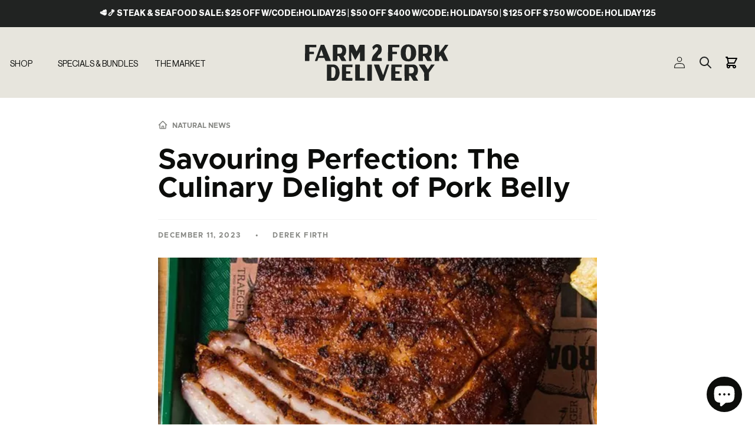

--- FILE ---
content_type: text/html; charset=utf-8
request_url: https://www.farm2forkdelivery.ca/blogs/news/savouring-perfection-the-culinary-delight-of-pork-belly
body_size: 28323
content:
<!doctype html>
<html class="no-js" lang="en">
  <head>
  
    <meta charset="utf-8">
    <meta http-equiv="X-UA-Compatible" content="IE=edge">
    <meta name="viewport" content="width=device-width,initial-scale=1">
    <meta name="theme-color" content="">
    <link rel="canonical" href="https://www.farm2forkdelivery.ca/blogs/news/savouring-perfection-the-culinary-delight-of-pork-belly">
    <link rel="preconnect" href="https://cdn.shopify.com" crossorigin><link rel="icon" type="image/png" href="//www.farm2forkdelivery.ca/cdn/shop/files/cropped-Favicon-1-192x192.png?crop=center&height=32&v=1656265461&width=32"><link rel="preconnect" href="https://fonts.shopifycdn.com" crossorigin><title>
      Savouring Perfection: The Culinary Delight of Pork Belly
 &ndash; Farm 2 Fork</title>

    
      <meta name="description" content="In the world of gastronomy, few ingredients can match the exquisite marriage of flavour, texture, and versatility found in pork belly. This cut of meat, once overlooked and underrated, has surged in popularity, captivating the palates of chefs and home cooks alike. Join us as we delve into the succulent world of pork b">
    

    

<meta property="og:site_name" content="Farm 2 Fork">
<meta property="og:url" content="https://www.farm2forkdelivery.ca/blogs/news/savouring-perfection-the-culinary-delight-of-pork-belly">
<meta property="og:title" content="Savouring Perfection: The Culinary Delight of Pork Belly">
<meta property="og:type" content="article">
<meta property="og:description" content="In the world of gastronomy, few ingredients can match the exquisite marriage of flavour, texture, and versatility found in pork belly. This cut of meat, once overlooked and underrated, has surged in popularity, captivating the palates of chefs and home cooks alike. Join us as we delve into the succulent world of pork b"><meta property="og:image" content="http://www.farm2forkdelivery.ca/cdn/shop/articles/Pork_Belly.webp?v=1702063556">
  <meta property="og:image:secure_url" content="https://www.farm2forkdelivery.ca/cdn/shop/articles/Pork_Belly.webp?v=1702063556">
  <meta property="og:image:width" content="600">
  <meta property="og:image:height" content="508"><meta name="twitter:card" content="summary_large_image">
<meta name="twitter:title" content="Savouring Perfection: The Culinary Delight of Pork Belly">
<meta name="twitter:description" content="In the world of gastronomy, few ingredients can match the exquisite marriage of flavour, texture, and versatility found in pork belly. This cut of meat, once overlooked and underrated, has surged in popularity, captivating the palates of chefs and home cooks alike. Join us as we delve into the succulent world of pork b">


    <script src="//www.farm2forkdelivery.ca/cdn/shop/t/49/assets/global.js?v=62640893934770892771763390193" defer="defer"></script>
    <script>(function(w,d,t,r,u){var f,n,i;w[u]=w[u]||[],f=function(){var o={ti:"97065893", tm:"shpfy_ui", enableAutoSpaTracking: true};o.q=w[u],w[u]=new UET(o),w[u].push("pageLoad")},n=d.createElement(t),n.src=r,n.async=1,n.onload=n.onreadystatechange=function(){var s=this.readyState;s&&s!=="loaded"&&s!=="complete"||(f(),n.onload=n.onreadystatechange=null)},i=d.getElementsByTagName(t)[0],i.parentNode.insertBefore(n,i)})(window,document,"script","//bat.bing.com/bat.js","uetq");</script>
    <script>window.performance && window.performance.mark && window.performance.mark('shopify.content_for_header.start');</script><meta name="google-site-verification" content="2Mf1Uo9FxpWCGMmx9z1M4x2omuqH_k3v9cB7yQBW5Pc">
<meta name="facebook-domain-verification" content="s8zyvp4sfj2wtkrg7n7hr0p2x0tqjp">
<meta name="facebook-domain-verification" content="30ee5zs1oj3e4wsk8k6aj4q8088w5l">
<meta id="shopify-digital-wallet" name="shopify-digital-wallet" content="/58290438283/digital_wallets/dialog">
<meta name="shopify-checkout-api-token" content="096834a554466f3a6f81449651f5207e">
<meta id="in-context-paypal-metadata" data-shop-id="58290438283" data-venmo-supported="false" data-environment="production" data-locale="en_US" data-paypal-v4="true" data-currency="CAD">
<link rel="alternate" type="application/atom+xml" title="Feed" href="/blogs/news.atom" />
<script async="async" src="/checkouts/internal/preloads.js?locale=en-CA"></script>
<link rel="preconnect" href="https://shop.app" crossorigin="anonymous">
<script async="async" src="https://shop.app/checkouts/internal/preloads.js?locale=en-CA&shop_id=58290438283" crossorigin="anonymous"></script>
<script id="apple-pay-shop-capabilities" type="application/json">{"shopId":58290438283,"countryCode":"CA","currencyCode":"CAD","merchantCapabilities":["supports3DS"],"merchantId":"gid:\/\/shopify\/Shop\/58290438283","merchantName":"Farm 2 Fork","requiredBillingContactFields":["postalAddress","email","phone"],"requiredShippingContactFields":["postalAddress","email","phone"],"shippingType":"shipping","supportedNetworks":["visa","masterCard","amex","discover","interac","jcb"],"total":{"type":"pending","label":"Farm 2 Fork","amount":"1.00"},"shopifyPaymentsEnabled":true,"supportsSubscriptions":true}</script>
<script id="shopify-features" type="application/json">{"accessToken":"096834a554466f3a6f81449651f5207e","betas":["rich-media-storefront-analytics"],"domain":"www.farm2forkdelivery.ca","predictiveSearch":true,"shopId":58290438283,"locale":"en"}</script>
<script>var Shopify = Shopify || {};
Shopify.shop = "farm2-fork.myshopify.com";
Shopify.locale = "en";
Shopify.currency = {"active":"CAD","rate":"1.0"};
Shopify.country = "CA";
Shopify.theme = {"name":"[Evestar 11\/17\/2025] - Backup","id":145768644747,"schema_name":"Crave","schema_version":"3.0.0","theme_store_id":1363,"role":"main"};
Shopify.theme.handle = "null";
Shopify.theme.style = {"id":null,"handle":null};
Shopify.cdnHost = "www.farm2forkdelivery.ca/cdn";
Shopify.routes = Shopify.routes || {};
Shopify.routes.root = "/";</script>
<script type="module">!function(o){(o.Shopify=o.Shopify||{}).modules=!0}(window);</script>
<script>!function(o){function n(){var o=[];function n(){o.push(Array.prototype.slice.apply(arguments))}return n.q=o,n}var t=o.Shopify=o.Shopify||{};t.loadFeatures=n(),t.autoloadFeatures=n()}(window);</script>
<script>
  window.ShopifyPay = window.ShopifyPay || {};
  window.ShopifyPay.apiHost = "shop.app\/pay";
  window.ShopifyPay.redirectState = null;
</script>
<script id="shop-js-analytics" type="application/json">{"pageType":"article"}</script>
<script defer="defer" async type="module" src="//www.farm2forkdelivery.ca/cdn/shopifycloud/shop-js/modules/v2/client.init-shop-cart-sync_DtuiiIyl.en.esm.js"></script>
<script defer="defer" async type="module" src="//www.farm2forkdelivery.ca/cdn/shopifycloud/shop-js/modules/v2/chunk.common_CUHEfi5Q.esm.js"></script>
<script type="module">
  await import("//www.farm2forkdelivery.ca/cdn/shopifycloud/shop-js/modules/v2/client.init-shop-cart-sync_DtuiiIyl.en.esm.js");
await import("//www.farm2forkdelivery.ca/cdn/shopifycloud/shop-js/modules/v2/chunk.common_CUHEfi5Q.esm.js");

  window.Shopify.SignInWithShop?.initShopCartSync?.({"fedCMEnabled":true,"windoidEnabled":true});

</script>
<script>
  window.Shopify = window.Shopify || {};
  if (!window.Shopify.featureAssets) window.Shopify.featureAssets = {};
  window.Shopify.featureAssets['shop-js'] = {"shop-cart-sync":["modules/v2/client.shop-cart-sync_DFoTY42P.en.esm.js","modules/v2/chunk.common_CUHEfi5Q.esm.js"],"init-fed-cm":["modules/v2/client.init-fed-cm_D2UNy1i2.en.esm.js","modules/v2/chunk.common_CUHEfi5Q.esm.js"],"init-shop-email-lookup-coordinator":["modules/v2/client.init-shop-email-lookup-coordinator_BQEe2rDt.en.esm.js","modules/v2/chunk.common_CUHEfi5Q.esm.js"],"shop-cash-offers":["modules/v2/client.shop-cash-offers_3CTtReFF.en.esm.js","modules/v2/chunk.common_CUHEfi5Q.esm.js","modules/v2/chunk.modal_BewljZkx.esm.js"],"shop-button":["modules/v2/client.shop-button_C6oxCjDL.en.esm.js","modules/v2/chunk.common_CUHEfi5Q.esm.js"],"init-windoid":["modules/v2/client.init-windoid_5pix8xhK.en.esm.js","modules/v2/chunk.common_CUHEfi5Q.esm.js"],"avatar":["modules/v2/client.avatar_BTnouDA3.en.esm.js"],"init-shop-cart-sync":["modules/v2/client.init-shop-cart-sync_DtuiiIyl.en.esm.js","modules/v2/chunk.common_CUHEfi5Q.esm.js"],"shop-toast-manager":["modules/v2/client.shop-toast-manager_BYv_8cH1.en.esm.js","modules/v2/chunk.common_CUHEfi5Q.esm.js"],"pay-button":["modules/v2/client.pay-button_FnF9EIkY.en.esm.js","modules/v2/chunk.common_CUHEfi5Q.esm.js"],"shop-login-button":["modules/v2/client.shop-login-button_CH1KUpOf.en.esm.js","modules/v2/chunk.common_CUHEfi5Q.esm.js","modules/v2/chunk.modal_BewljZkx.esm.js"],"init-customer-accounts-sign-up":["modules/v2/client.init-customer-accounts-sign-up_aj7QGgYS.en.esm.js","modules/v2/client.shop-login-button_CH1KUpOf.en.esm.js","modules/v2/chunk.common_CUHEfi5Q.esm.js","modules/v2/chunk.modal_BewljZkx.esm.js"],"init-shop-for-new-customer-accounts":["modules/v2/client.init-shop-for-new-customer-accounts_NbnYRf_7.en.esm.js","modules/v2/client.shop-login-button_CH1KUpOf.en.esm.js","modules/v2/chunk.common_CUHEfi5Q.esm.js","modules/v2/chunk.modal_BewljZkx.esm.js"],"init-customer-accounts":["modules/v2/client.init-customer-accounts_ppedhqCH.en.esm.js","modules/v2/client.shop-login-button_CH1KUpOf.en.esm.js","modules/v2/chunk.common_CUHEfi5Q.esm.js","modules/v2/chunk.modal_BewljZkx.esm.js"],"shop-follow-button":["modules/v2/client.shop-follow-button_CMIBBa6u.en.esm.js","modules/v2/chunk.common_CUHEfi5Q.esm.js","modules/v2/chunk.modal_BewljZkx.esm.js"],"lead-capture":["modules/v2/client.lead-capture_But0hIyf.en.esm.js","modules/v2/chunk.common_CUHEfi5Q.esm.js","modules/v2/chunk.modal_BewljZkx.esm.js"],"checkout-modal":["modules/v2/client.checkout-modal_BBxc70dQ.en.esm.js","modules/v2/chunk.common_CUHEfi5Q.esm.js","modules/v2/chunk.modal_BewljZkx.esm.js"],"shop-login":["modules/v2/client.shop-login_hM3Q17Kl.en.esm.js","modules/v2/chunk.common_CUHEfi5Q.esm.js","modules/v2/chunk.modal_BewljZkx.esm.js"],"payment-terms":["modules/v2/client.payment-terms_CAtGlQYS.en.esm.js","modules/v2/chunk.common_CUHEfi5Q.esm.js","modules/v2/chunk.modal_BewljZkx.esm.js"]};
</script>
<script>(function() {
  var isLoaded = false;
  function asyncLoad() {
    if (isLoaded) return;
    isLoaded = true;
    var urls = ["https:\/\/static.klaviyo.com\/onsite\/js\/klaviyo.js?company_id=UFXvtk\u0026shop=farm2-fork.myshopify.com"];
    for (var i = 0; i < urls.length; i++) {
      var s = document.createElement('script');
      s.type = 'text/javascript';
      s.async = true;
      s.src = urls[i];
      var x = document.getElementsByTagName('script')[0];
      x.parentNode.insertBefore(s, x);
    }
  };
  if(window.attachEvent) {
    window.attachEvent('onload', asyncLoad);
  } else {
    window.addEventListener('load', asyncLoad, false);
  }
})();</script>
<script id="__st">var __st={"a":58290438283,"offset":-18000,"reqid":"83e063ce-02c9-4303-aebe-692760911b60-1766335655","pageurl":"www.farm2forkdelivery.ca\/blogs\/news\/savouring-perfection-the-culinary-delight-of-pork-belly","s":"articles-559268102283","u":"d8cf1b49f1c9","p":"article","rtyp":"article","rid":559268102283};</script>
<script>window.ShopifyPaypalV4VisibilityTracking = true;</script>
<script id="captcha-bootstrap">!function(){'use strict';const t='contact',e='account',n='new_comment',o=[[t,t],['blogs',n],['comments',n],[t,'customer']],c=[[e,'customer_login'],[e,'guest_login'],[e,'recover_customer_password'],[e,'create_customer']],r=t=>t.map((([t,e])=>`form[action*='/${t}']:not([data-nocaptcha='true']) input[name='form_type'][value='${e}']`)).join(','),a=t=>()=>t?[...document.querySelectorAll(t)].map((t=>t.form)):[];function s(){const t=[...o],e=r(t);return a(e)}const i='password',u='form_key',d=['recaptcha-v3-token','g-recaptcha-response','h-captcha-response',i],f=()=>{try{return window.sessionStorage}catch{return}},m='__shopify_v',_=t=>t.elements[u];function p(t,e,n=!1){try{const o=window.sessionStorage,c=JSON.parse(o.getItem(e)),{data:r}=function(t){const{data:e,action:n}=t;return t[m]||n?{data:e,action:n}:{data:t,action:n}}(c);for(const[e,n]of Object.entries(r))t.elements[e]&&(t.elements[e].value=n);n&&o.removeItem(e)}catch(o){console.error('form repopulation failed',{error:o})}}const l='form_type',E='cptcha';function T(t){t.dataset[E]=!0}const w=window,h=w.document,L='Shopify',v='ce_forms',y='captcha';let A=!1;((t,e)=>{const n=(g='f06e6c50-85a8-45c8-87d0-21a2b65856fe',I='https://cdn.shopify.com/shopifycloud/storefront-forms-hcaptcha/ce_storefront_forms_captcha_hcaptcha.v1.5.2.iife.js',D={infoText:'Protected by hCaptcha',privacyText:'Privacy',termsText:'Terms'},(t,e,n)=>{const o=w[L][v],c=o.bindForm;if(c)return c(t,g,e,D).then(n);var r;o.q.push([[t,g,e,D],n]),r=I,A||(h.body.append(Object.assign(h.createElement('script'),{id:'captcha-provider',async:!0,src:r})),A=!0)});var g,I,D;w[L]=w[L]||{},w[L][v]=w[L][v]||{},w[L][v].q=[],w[L][y]=w[L][y]||{},w[L][y].protect=function(t,e){n(t,void 0,e),T(t)},Object.freeze(w[L][y]),function(t,e,n,w,h,L){const[v,y,A,g]=function(t,e,n){const i=e?o:[],u=t?c:[],d=[...i,...u],f=r(d),m=r(i),_=r(d.filter((([t,e])=>n.includes(e))));return[a(f),a(m),a(_),s()]}(w,h,L),I=t=>{const e=t.target;return e instanceof HTMLFormElement?e:e&&e.form},D=t=>v().includes(t);t.addEventListener('submit',(t=>{const e=I(t);if(!e)return;const n=D(e)&&!e.dataset.hcaptchaBound&&!e.dataset.recaptchaBound,o=_(e),c=g().includes(e)&&(!o||!o.value);(n||c)&&t.preventDefault(),c&&!n&&(function(t){try{if(!f())return;!function(t){const e=f();if(!e)return;const n=_(t);if(!n)return;const o=n.value;o&&e.removeItem(o)}(t);const e=Array.from(Array(32),(()=>Math.random().toString(36)[2])).join('');!function(t,e){_(t)||t.append(Object.assign(document.createElement('input'),{type:'hidden',name:u})),t.elements[u].value=e}(t,e),function(t,e){const n=f();if(!n)return;const o=[...t.querySelectorAll(`input[type='${i}']`)].map((({name:t})=>t)),c=[...d,...o],r={};for(const[a,s]of new FormData(t).entries())c.includes(a)||(r[a]=s);n.setItem(e,JSON.stringify({[m]:1,action:t.action,data:r}))}(t,e)}catch(e){console.error('failed to persist form',e)}}(e),e.submit())}));const S=(t,e)=>{t&&!t.dataset[E]&&(n(t,e.some((e=>e===t))),T(t))};for(const o of['focusin','change'])t.addEventListener(o,(t=>{const e=I(t);D(e)&&S(e,y())}));const B=e.get('form_key'),M=e.get(l),P=B&&M;t.addEventListener('DOMContentLoaded',(()=>{const t=y();if(P)for(const e of t)e.elements[l].value===M&&p(e,B);[...new Set([...A(),...v().filter((t=>'true'===t.dataset.shopifyCaptcha))])].forEach((e=>S(e,t)))}))}(h,new URLSearchParams(w.location.search),n,t,e,['guest_login'])})(!0,!0)}();</script>
<script integrity="sha256-4kQ18oKyAcykRKYeNunJcIwy7WH5gtpwJnB7kiuLZ1E=" data-source-attribution="shopify.loadfeatures" defer="defer" src="//www.farm2forkdelivery.ca/cdn/shopifycloud/storefront/assets/storefront/load_feature-a0a9edcb.js" crossorigin="anonymous"></script>
<script crossorigin="anonymous" defer="defer" src="//www.farm2forkdelivery.ca/cdn/shopifycloud/storefront/assets/shopify_pay/storefront-65b4c6d7.js?v=20250812"></script>
<script data-source-attribution="shopify.dynamic_checkout.dynamic.init">var Shopify=Shopify||{};Shopify.PaymentButton=Shopify.PaymentButton||{isStorefrontPortableWallets:!0,init:function(){window.Shopify.PaymentButton.init=function(){};var t=document.createElement("script");t.src="https://www.farm2forkdelivery.ca/cdn/shopifycloud/portable-wallets/latest/portable-wallets.en.js",t.type="module",document.head.appendChild(t)}};
</script>
<script data-source-attribution="shopify.dynamic_checkout.buyer_consent">
  function portableWalletsHideBuyerConsent(e){var t=document.getElementById("shopify-buyer-consent"),n=document.getElementById("shopify-subscription-policy-button");t&&n&&(t.classList.add("hidden"),t.setAttribute("aria-hidden","true"),n.removeEventListener("click",e))}function portableWalletsShowBuyerConsent(e){var t=document.getElementById("shopify-buyer-consent"),n=document.getElementById("shopify-subscription-policy-button");t&&n&&(t.classList.remove("hidden"),t.removeAttribute("aria-hidden"),n.addEventListener("click",e))}window.Shopify?.PaymentButton&&(window.Shopify.PaymentButton.hideBuyerConsent=portableWalletsHideBuyerConsent,window.Shopify.PaymentButton.showBuyerConsent=portableWalletsShowBuyerConsent);
</script>
<script data-source-attribution="shopify.dynamic_checkout.cart.bootstrap">document.addEventListener("DOMContentLoaded",(function(){function t(){return document.querySelector("shopify-accelerated-checkout-cart, shopify-accelerated-checkout")}if(t())Shopify.PaymentButton.init();else{new MutationObserver((function(e,n){t()&&(Shopify.PaymentButton.init(),n.disconnect())})).observe(document.body,{childList:!0,subtree:!0})}}));
</script>
<link id="shopify-accelerated-checkout-styles" rel="stylesheet" media="screen" href="https://www.farm2forkdelivery.ca/cdn/shopifycloud/portable-wallets/latest/accelerated-checkout-backwards-compat.css" crossorigin="anonymous">
<style id="shopify-accelerated-checkout-cart">
        #shopify-buyer-consent {
  margin-top: 1em;
  display: inline-block;
  width: 100%;
}

#shopify-buyer-consent.hidden {
  display: none;
}

#shopify-subscription-policy-button {
  background: none;
  border: none;
  padding: 0;
  text-decoration: underline;
  font-size: inherit;
  cursor: pointer;
}

#shopify-subscription-policy-button::before {
  box-shadow: none;
}

      </style>
<script id="sections-script" data-sections="header,footer" defer="defer" src="//www.farm2forkdelivery.ca/cdn/shop/t/49/compiled_assets/scripts.js?13292"></script>
<script>window.performance && window.performance.mark && window.performance.mark('shopify.content_for_header.end');</script>


    <style data-shopify>
      @font-face {
  font-family: Montserrat;
  font-weight: 400;
  font-style: normal;
  font-display: swap;
  src: url("//www.farm2forkdelivery.ca/cdn/fonts/montserrat/montserrat_n4.81949fa0ac9fd2021e16436151e8eaa539321637.woff2") format("woff2"),
       url("//www.farm2forkdelivery.ca/cdn/fonts/montserrat/montserrat_n4.a6c632ca7b62da89c3594789ba828388aac693fe.woff") format("woff");
}

      @font-face {
  font-family: Montserrat;
  font-weight: 700;
  font-style: normal;
  font-display: swap;
  src: url("//www.farm2forkdelivery.ca/cdn/fonts/montserrat/montserrat_n7.3c434e22befd5c18a6b4afadb1e3d77c128c7939.woff2") format("woff2"),
       url("//www.farm2forkdelivery.ca/cdn/fonts/montserrat/montserrat_n7.5d9fa6e2cae713c8fb539a9876489d86207fe957.woff") format("woff");
}

      @font-face {
  font-family: Montserrat;
  font-weight: 400;
  font-style: italic;
  font-display: swap;
  src: url("//www.farm2forkdelivery.ca/cdn/fonts/montserrat/montserrat_i4.5a4ea298b4789e064f62a29aafc18d41f09ae59b.woff2") format("woff2"),
       url("//www.farm2forkdelivery.ca/cdn/fonts/montserrat/montserrat_i4.072b5869c5e0ed5b9d2021e4c2af132e16681ad2.woff") format("woff");
}

      @font-face {
  font-family: Montserrat;
  font-weight: 700;
  font-style: italic;
  font-display: swap;
  src: url("//www.farm2forkdelivery.ca/cdn/fonts/montserrat/montserrat_i7.a0d4a463df4f146567d871890ffb3c80408e7732.woff2") format("woff2"),
       url("//www.farm2forkdelivery.ca/cdn/fonts/montserrat/montserrat_i7.f6ec9f2a0681acc6f8152c40921d2a4d2e1a2c78.woff") format("woff");
}

      @font-face {
  font-family: Montserrat;
  font-weight: 400;
  font-style: normal;
  font-display: swap;
  src: url("//www.farm2forkdelivery.ca/cdn/fonts/montserrat/montserrat_n4.81949fa0ac9fd2021e16436151e8eaa539321637.woff2") format("woff2"),
       url("//www.farm2forkdelivery.ca/cdn/fonts/montserrat/montserrat_n4.a6c632ca7b62da89c3594789ba828388aac693fe.woff") format("woff");
}


      :root {
        --font-body-family: Montserrat, sans-serif;
        --font-body-style: normal;
        --font-body-weight: 400;
        --font-body-weight-bold: 700;

        --font-heading-family: Montserrat, sans-serif;
        --font-heading-style: normal;
        --font-heading-weight: 400;

        --font-body-scale: 1.0;
        --font-heading-scale: 1.2;

        --color-base-text: 12, 13, 11;
        --color-shadow: 12, 13, 11;
        --color-base-background-1: 255, 255, 255;
        --color-base-background-2: 255, 255, 255;
        --color-base-solid-button-labels: 12, 13, 11;
        --color-base-outline-button-labels: 0, 0, 0;
        --color-base-accent-1: 255, 255, 255;
        --color-base-accent-2: 249, 249, 249;
        --payment-terms-background-color: #ffffff;

        --gradient-base-background-1: #ffffff;
        --gradient-base-background-2: #ffffff;
        --gradient-base-accent-1: #ffffff;
        --gradient-base-accent-2: #f9f9f9;

        --media-padding: px;
        --media-border-opacity: 1.0;
        --media-border-width: 0px;
        --media-radius: 0px;
        --media-shadow-opacity: 1.0;
        --media-shadow-horizontal-offset: 0px;
        --media-shadow-vertical-offset: 0px;
        --media-shadow-blur-radius: 0px;

        --page-width: 120rem;
        --page-width-margin: 0rem;

        --card-image-padding: 0.0rem;
        --card-corner-radius: 0.0rem;
        --card-text-alignment: left;
        --card-border-width: 0.0rem;
        --card-border-opacity: 1.0;
        --card-shadow-opacity: 1.0;
        --card-shadow-horizontal-offset: 0.0rem;
        --card-shadow-vertical-offset: 0.0rem;
        --card-shadow-blur-radius: 0.0rem;

        --badge-corner-radius: 4.0rem;

        --popup-border-width: 2px;
        --popup-border-opacity: 1.0;
        --popup-corner-radius: 12px;
        --popup-shadow-opacity: 1.0;
        --popup-shadow-horizontal-offset: 0px;
        --popup-shadow-vertical-offset: 2px;
        --popup-shadow-blur-radius: 0px;

        --drawer-border-width: 0px;
        --drawer-border-opacity: 1.0;
        --drawer-shadow-opacity: 1.0;
        --drawer-shadow-horizontal-offset: 0px;
        --drawer-shadow-vertical-offset: 0px;
        --drawer-shadow-blur-radius: 0px;

        --spacing-sections-desktop: 64px;
        --spacing-sections-mobile: 45px;

        --grid-desktop-vertical-spacing: 24px;
        --grid-desktop-horizontal-spacing: 12px;
        --grid-mobile-vertical-spacing: 12px;
        --grid-mobile-horizontal-spacing: 6px;

        --text-boxes-border-opacity: 1.0;
        --text-boxes-border-width: 0px;
        --text-boxes-radius: 0px;
        --text-boxes-shadow-opacity: 1.0;
        --text-boxes-shadow-horizontal-offset: 0px;
        --text-boxes-shadow-vertical-offset: 0px;
        --text-boxes-shadow-blur-radius: 0px;

        --buttons-radius: 0px;
        --buttons-radius-outset: 0px;
        --buttons-border-width: 0px;
        --buttons-border-opacity: 1.0;
        --buttons-shadow-opacity: 1.0;
        --buttons-shadow-horizontal-offset: 0px;
        --buttons-shadow-vertical-offset: 0px;
        --buttons-shadow-blur-radius: 0px;
        --buttons-border-offset: 0.3px;

        --inputs-radius: 0px;
        --inputs-border-width: 2px;
        --inputs-border-opacity: 1.0;
        --inputs-shadow-opacity: 1.0;
        --inputs-shadow-horizontal-offset: 0px;
        --inputs-margin-offset: 0px;
        --inputs-shadow-vertical-offset: 0px;
        --inputs-shadow-blur-radius: 0px;
        --inputs-radius-outset: 0px;

        --variant-pills-radius: 0px;
        --variant-pills-border-width: 0px;
        --variant-pills-border-opacity: 1.0;
        --variant-pills-shadow-opacity: 0.0;
        --variant-pills-shadow-horizontal-offset: 0px;
        --variant-pills-shadow-vertical-offset: 0px;
        --variant-pills-shadow-blur-radius: 0px;
      }

      *,
      *::before,
      *::after {
        box-sizing: inherit;
      }

      html {
        box-sizing: border-box;
        font-size: calc(var(--font-body-scale) * 62.5%);
        height: 100%;
      }

      body {
        display: grid;
        grid-template-rows: auto auto 1fr auto;
        grid-template-columns: 100%;
        min-height: 100%;
        margin: 0;
        font-size: 1.5rem;
        letter-spacing:0;
        line-height: calc(1 + 0.8 / var(--font-body-scale));
        font-family: "Gotham";
        font-style: var(--font-body-style);
        font-weight: var(--font-body-weight);
      }

      @media screen and (min-width: 750px) {
        body {
          font-size: 1.6rem;
        }
      }
    </style>

    <link href="//www.farm2forkdelivery.ca/cdn/shop/t/49/assets/base.css?v=7897365518120954381763390193" rel="stylesheet" type="text/css" media="all" />
    <link href="//www.farm2forkdelivery.ca/cdn/shop/t/49/assets/custom.css?v=102643060165006903691763390193" rel="stylesheet" type="text/css" media="all" />
    
<link rel="preload" as="font" href="//www.farm2forkdelivery.ca/cdn/fonts/montserrat/montserrat_n4.81949fa0ac9fd2021e16436151e8eaa539321637.woff2" type="font/woff2" crossorigin><link rel="preload" as="font" href="//www.farm2forkdelivery.ca/cdn/fonts/montserrat/montserrat_n4.81949fa0ac9fd2021e16436151e8eaa539321637.woff2" type="font/woff2" crossorigin><link rel="stylesheet" href="//www.farm2forkdelivery.ca/cdn/shop/t/49/assets/component-predictive-search.css?v=165644661289088488651763390193" media="print" onload="this.media='all'"><script>document.documentElement.className = document.documentElement.className.replace('no-js', 'js');
    if (Shopify.designMode) {
      document.documentElement.classList.add('shopify-design-mode');
    }
    </script>
    <script src="https://cdnjs.cloudflare.com/ajax/libs/jquery/3.2.1/jquery.min.js"></script>
    <script>
      $( document ).ready(function() {
          jQuery(".section-template--14887434649739__165227332208867a4c-padding .center.collection__view-all a").html("Shop  Bundles →");
      });
    </script>

  <!-- BEGIN app block: shopify://apps/klaviyo-email-marketing-sms/blocks/klaviyo-onsite-embed/2632fe16-c075-4321-a88b-50b567f42507 -->












  <script async src="https://static.klaviyo.com/onsite/js/UFXvtk/klaviyo.js?company_id=UFXvtk"></script>
  <script>!function(){if(!window.klaviyo){window._klOnsite=window._klOnsite||[];try{window.klaviyo=new Proxy({},{get:function(n,i){return"push"===i?function(){var n;(n=window._klOnsite).push.apply(n,arguments)}:function(){for(var n=arguments.length,o=new Array(n),w=0;w<n;w++)o[w]=arguments[w];var t="function"==typeof o[o.length-1]?o.pop():void 0,e=new Promise((function(n){window._klOnsite.push([i].concat(o,[function(i){t&&t(i),n(i)}]))}));return e}}})}catch(n){window.klaviyo=window.klaviyo||[],window.klaviyo.push=function(){var n;(n=window._klOnsite).push.apply(n,arguments)}}}}();</script>

  




  <script>
    window.klaviyoReviewsProductDesignMode = false
  </script>







<!-- END app block --><!-- BEGIN app block: shopify://apps/triplewhale/blocks/triple_pixel_snippet/483d496b-3f1a-4609-aea7-8eee3b6b7a2a --><link rel='preconnect dns-prefetch' href='https://api.config-security.com/' crossorigin />
<link rel='preconnect dns-prefetch' href='https://conf.config-security.com/' crossorigin />
<script>
/* >> TriplePixel :: start*/
window.TriplePixelData={TripleName:"farm2-fork.myshopify.com",ver:"2.16",plat:"SHOPIFY",isHeadless:false,src:'SHOPIFY_EXT',product:{id:"",name:``,price:"",variant:""},search:"",collection:"",cart:"",template:"article",curr:"CAD" || "CAD"},function(W,H,A,L,E,_,B,N){function O(U,T,P,H,R){void 0===R&&(R=!1),H=new XMLHttpRequest,P?(H.open("POST",U,!0),H.setRequestHeader("Content-Type","text/plain")):H.open("GET",U,!0),H.send(JSON.stringify(P||{})),H.onreadystatechange=function(){4===H.readyState&&200===H.status?(R=H.responseText,U.includes("/first")?eval(R):P||(N[B]=R)):(299<H.status||H.status<200)&&T&&!R&&(R=!0,O(U,T-1,P))}}if(N=window,!N[H+"sn"]){N[H+"sn"]=1,L=function(){return Date.now().toString(36)+"_"+Math.random().toString(36)};try{A.setItem(H,1+(0|A.getItem(H)||0)),(E=JSON.parse(A.getItem(H+"U")||"[]")).push({u:location.href,r:document.referrer,t:Date.now(),id:L()}),A.setItem(H+"U",JSON.stringify(E))}catch(e){}var i,m,p;A.getItem('"!nC`')||(_=A,A=N,A[H]||(E=A[H]=function(t,e,i){return void 0===i&&(i=[]),"State"==t?E.s:(W=L(),(E._q=E._q||[]).push([W,t,e].concat(i)),W)},E.s="Installed",E._q=[],E.ch=W,B="configSecurityConfModel",N[B]=1,O("https://conf.config-security.com/model",5),i=L(),m=A[atob("c2NyZWVu")],_.setItem("di_pmt_wt",i),p={id:i,action:"profile",avatar:_.getItem("auth-security_rand_salt_"),time:m[atob("d2lkdGg=")]+":"+m[atob("aGVpZ2h0")],host:A.TriplePixelData.TripleName,plat:A.TriplePixelData.plat,url:window.location.href.slice(0,500),ref:document.referrer,ver:A.TriplePixelData.ver},O("https://api.config-security.com/event",5,p),O("https://api.config-security.com/first?host=".concat(p.host,"&plat=").concat(p.plat),5)))}}("","TriplePixel",localStorage);
/* << TriplePixel :: end*/
</script>



<!-- END app block --><!-- BEGIN app block: shopify://apps/zapiet-pickup-delivery/blocks/app-embed/5599aff0-8af1-473a-a372-ecd72a32b4d5 -->









    <style>#storePickupApp { }</style>




<script type="text/javascript">
    var zapietTranslations = {};

    window.ZapietMethods = {"delivery":{"active":true,"enabled":true,"name":"Delivery","sort":0,"status":{"condition":"price","operator":"morethan","value":19900,"enabled":true,"product_conditions":{"enabled":false,"value":"prepared-meals","enable":true,"property":"collections","hide_button":false}},"button":{"type":"default","default":null,"hover":"","active":null}},"pickup":{"active":false,"enabled":true,"name":"Pickup","sort":1,"status":{"condition":"price","operator":"morethan","value":0,"enabled":true,"product_conditions":{"enabled":false,"value":"Delivery Only,Shipping Only","enable":false,"property":"tags","hide_button":false}},"button":{"type":"default","default":null,"hover":"","active":null}},"shipping":{"active":false,"enabled":false,"name":"Shipping","sort":1,"status":{"condition":"price","operator":"morethan","value":0,"enabled":true,"product_conditions":{"enabled":true,"value":"Sendoso","enable":true,"property":"collections","hide_button":false}},"button":{"type":"default","default":null,"hover":"","active":null}}}
    window.ZapietEvent = {
        listen: function(eventKey, callback) {
            if (!this.listeners) {
                this.listeners = [];
            }
            this.listeners.push({
                eventKey: eventKey,
                callback: callback
            });
        },
    };

    

    
        
        var language_settings = {"enable_app":true,"enable_geo_search_for_pickups":false,"pickup_region_filter_enabled":false,"pickup_region_filter_field":null,"currency":"CAD","weight_format":"kg","pickup.enable_map":false,"delivery_validation_method":"partial_postcode_matching","base_country_name":"Canada","base_country_code":"CA","method_display_style":"default","default_method_display_style":"classic","date_format":"l, F j, Y","time_format":"h:i A","week_day_start":"Sun","pickup_address_format":"<span class=\"name\"><strong>{{company_name}}</strong></span><span class=\"address\">{{address_line_1}}<br />{{city}}, {{postal_code}}</span><span class=\"distance\">{{distance}}</span>{{more_information}}","rates_enabled":true,"payment_customization_enabled":false,"distance_format":"km","enable_delivery_address_autocompletion":false,"enable_delivery_current_location":false,"enable_pickup_address_autocompletion":false,"pickup_date_picker_enabled":true,"pickup_time_picker_enabled":true,"delivery_note_enabled":false,"delivery_note_required":false,"delivery_date_picker_enabled":true,"delivery_time_picker_enabled":false,"shipping.date_picker_enabled":false,"delivery_validate_cart":false,"pickup_validate_cart":false,"gmak":"","enable_checkout_locale":true,"enable_checkout_url":true,"disable_widget_for_digital_items":true,"disable_widget_for_product_handles":"e-gift-card","colors":{"widget_active_background_color":null,"widget_active_border_color":null,"widget_active_icon_color":null,"widget_active_text_color":null,"widget_inactive_background_color":null,"widget_inactive_border_color":null,"widget_inactive_icon_color":null,"widget_inactive_text_color":null},"delivery_validator":{"enabled":false,"show_on_page_load":false,"sticky":false},"checkout":{"delivery":{"discount_code":null,"prepopulate_shipping_address":true,"preselect_first_available_time":true},"pickup":{"discount_code":null,"prepopulate_shipping_address":true,"customer_phone_required":false,"preselect_first_location":true,"preselect_first_available_time":true},"shipping":{"discount_code":null}},"day_name_attribute_enabled":true,"methods":{"delivery":{"active":true,"enabled":true,"name":"Delivery","sort":0,"status":{"condition":"price","operator":"morethan","value":19900,"enabled":true,"product_conditions":{"enabled":false,"value":"prepared-meals","enable":true,"property":"collections","hide_button":false}},"button":{"type":"default","default":null,"hover":"","active":null}},"pickup":{"active":false,"enabled":true,"name":"Pickup","sort":1,"status":{"condition":"price","operator":"morethan","value":0,"enabled":true,"product_conditions":{"enabled":false,"value":"Delivery Only,Shipping Only","enable":false,"property":"tags","hide_button":false}},"button":{"type":"default","default":null,"hover":"","active":null}},"shipping":{"active":false,"enabled":false,"name":"Shipping","sort":1,"status":{"condition":"price","operator":"morethan","value":0,"enabled":true,"product_conditions":{"enabled":true,"value":"Sendoso","enable":true,"property":"collections","hide_button":false}},"button":{"type":"default","default":null,"hover":"","active":null}}},"translations":{"methods":{"shipping":"Shipping","pickup":"Pickups","delivery":"Delivery"},"calendar":{"january":"January","february":"February","march":"March","april":"April","may":"May","june":"June","july":"July","august":"August","september":"September","october":"October","november":"November","december":"December","sunday":"Sun","monday":"Mon","tuesday":"Tue","wednesday":"Wed","thursday":"Thu","friday":"Fri","saturday":"Sat","today":null,"close":null,"labelMonthNext":"Next month","labelMonthPrev":"Previous month","labelMonthSelect":"Select a month","labelYearSelect":"Select a year","and":"and","between":"between"},"pickup":{"checkout_button":"Checkout","location_label":"Select a location","could_not_find_location":"Sorry, we could not find your location.","datepicker_label":"Choose a date and time.","datepicker_placeholder":"Select your date","date_time_output":"{{DATE}} at {{TIME}}","location_placeholder":"Enter your postal code ...","filter_by_region_placeholder":"Filter by state/province","heading":"Store Pickup","note":null,"max_order_total":"Maximum order value for pickup is $0.00","max_order_weight":"Maximum order weight for pickup is {{ weight }}","min_order_total":"Minimum order value for pickup is $0.00","min_order_weight":"Minimum order weight for pickup is {{ weight }}","more_information":"More information","no_date_time_selected":"Please select a date","no_locations_found":"Sorry, pickup is not available for your selected items.","no_locations_region":"Sorry, pickup is not available in your region.","cart_eligibility_error":"Sorry, pickup is not available for your selected items.","opening_hours":"Opening hours","locations_found":"Please select a pickup location:","dates_not_available":"Sorry, your selected items are not currently available for pickup.","checkout_error":"Please select a date and time for pickup.","location_error":"Please select a pickup location.","preselect_first_available_time":"Select a time","method_not_available":"Not available"},"delivery":{"checkout_button":"Checkout","could_not_find_location":"Sorry, we could not find your location.","datepicker_label":"Choose a date and time.","datepicker_placeholder":"Select your date","date_time_output":"{{DATE}} between {{SLOT_START_TIME}} and {{SLOT_END_TIME}}","delivery_note_label":"Please enter delivery instructions (optional)","delivery_validator_button_label":"Go","delivery_validator_eligible_button_label":"Continue shopping","delivery_validator_eligible_content":"To start shopping just click the button below","delivery_validator_eligible_heading":"Great, we deliver to your area!","delivery_validator_error_button_label":"Continue shopping","delivery_validator_error_content":"Sorry, it looks like we have encountered an unexpected error. Please try again.","delivery_validator_error_heading":"An error occured","delivery_validator_not_eligible_button_label":"Continue shopping","delivery_validator_not_eligible_content":"You are more then welcome to continue browsing our store","delivery_validator_not_eligible_heading":"Sorry, we do not deliver to your area","delivery_validator_placeholder":"Enter your postal code ...","delivery_validator_prelude":"Do we deliver?","available":"Great! You are eligible for delivery.","heading":"Local Delivery","note":null,"max_order_total":"Maximum order value for delivery is $199.00","max_order_weight":"Maximum order weight for delivery is {{ weight }}","min_order_total":"Minimum order value for delivery is $199.00","min_order_weight":"Minimum order weight for delivery is {{ weight }}","delivery_note_error":"Please enter delivery instructions","no_date_time_selected":"Please select a date & time for delivery.","cart_eligibility_error":"Sorry, delivery is not available for your selected items.","delivery_note_label_required":"Please enter delivery instructions (required)","location_placeholder":"Enter your postal code ...","not_available":"This postal code is not in our regular delivery zone. We are expanding our delivery zones. Please email info@farm2forkdelivery.ca, and we will get to work on adding it shortly","dates_not_available":"Sorry, your selected items are not currently available for delivery.","checkout_error":"Please enter a valid zipcode and select your preferred date and time for delivery.","delivery_validator_eligible_button_link":"#","delivery_validator_not_eligible_button_link":"#","delivery_validator_error_button_link":"#","preselect_first_available_time":"Select a time","method_not_available":"Not available"},"shipping":{"checkout_button":"Checkout","datepicker_placeholder":"Choose a date.","heading":"Shipping","note":"Please click the checkout button to continue.","max_order_total":"Maximum order value for shipping is $0.00","max_order_weight":"Maximum order weight for shipping is {{ weight }}","min_order_total":"Minimum order value for shipping is $0.00","min_order_weight":"Minimum order weight for shipping is {{ weight }}","cart_eligibility_error":"Sorry, shipping is not available for your selected items.","checkout_error":"Please choose a date for shipping.","method_not_available":"Not available"},"widget":{"zapiet_id_error":"There was a problem adding the Zapiet ID to your cart","attributes_error":"There was a problem adding the attributes to your cart","no_delivery_options_available":"No delivery options are available for your products","no_checkout_method_error":"Please select a delivery option","sms_consent":"I would like to receive SMS notifications about my order updates.","daily_limits_modal_title":"Some items in your cart are unavailable for the selected date.","daily_limits_modal_description":"Select a different date or adjust your cart.","daily_limits_modal_close_button":"Review products","daily_limits_modal_change_date_button":"Change date","daily_limits_modal_out_of_stock_label":"Out of stock","daily_limits_modal_only_left_label":"Only {{ quantity }} left"},"order_status":{"pickup_details_heading":"Pickup details","pickup_details_text":"Your order will be ready for collection at our {{ Pickup-Location-Company }} location{% if Pickup-Date %} on {{ Pickup-Date | date: \"%A, %d %B\" }}{% if Pickup-Time %} at {{ Pickup-Time }}{% endif %}{% endif %}","delivery_details_heading":"Delivery details","delivery_details_text":"Your order will be delivered locally by our team{% if Delivery-Date %} on the {{ Delivery-Date | date: \"%A, %d %B\" }}{% if Delivery-Time %} between {{ Delivery-Time }}{% endif %}{% endif %}","shipping_details_heading":"Shipping details","shipping_details_text":"Your order will arrive soon{% if Shipping-Date %} on the {{ Shipping-Date | date: \"%A, %d %B\" }}{% endif %}"},"product_widget":{"title":"Delivery and pickup options:","pickup_at":"Pickup at {{ location }}","ready_for_collection":"Ready for collection from","on":"on","view_all_stores":"View all stores","pickup_not_available_item":"Pickup not available for this item","delivery_not_available_location":"Delivery not available for {{ postal_code }}","delivered_by":"Delivered by {{ date }}","delivered_today":"Delivered today","change":"Change","tomorrow":"tomorrow","today":"today","delivery_to":"Delivery to {{ postal_code }}","showing_options_for":"Showing options for {{ postal_code }}","modal_heading":"Select a store for pickup","modal_subheading":"Showing stores near {{ postal_code }}","show_opening_hours":"Show opening hours","hide_opening_hours":"Hide opening hours","closed":"Closed","input_placeholder":"Enter your postal code","input_button":"Check","input_error":"Add a postal code to check available delivery and pickup options.","pickup_available":"Pickup available","not_available":"Not available","select":"Select","selected":"Selected","find_a_store":"Find a store"},"shipping_language_code":"en","delivery_language_code":"en-US","pickup_language_code":"en-GB"},"default_language":"en","region":"us-2","api_region":"api-us","enable_zapiet_id_all_items":false,"widget_restore_state_on_load":false,"draft_orders_enabled":false,"preselect_checkout_method":true,"widget_show_could_not_locate_div_error":true,"checkout_extension_enabled":false,"show_pickup_consent_checkbox":false,"show_delivery_consent_checkbox":false,"subscription_paused":false,"pickup_note_enabled":false,"pickup_note_required":false,"shipping_note_enabled":false,"shipping_note_required":false};
        zapietTranslations["en"] = language_settings.translations;
    

    function initializeZapietApp() {
        var products = [];

        

        window.ZapietCachedSettings = {
            cached_config: {"enable_app":true,"enable_geo_search_for_pickups":false,"pickup_region_filter_enabled":false,"pickup_region_filter_field":null,"currency":"CAD","weight_format":"kg","pickup.enable_map":false,"delivery_validation_method":"partial_postcode_matching","base_country_name":"Canada","base_country_code":"CA","method_display_style":"default","default_method_display_style":"classic","date_format":"l, F j, Y","time_format":"h:i A","week_day_start":"Sun","pickup_address_format":"<span class=\"name\"><strong>{{company_name}}</strong></span><span class=\"address\">{{address_line_1}}<br />{{city}}, {{postal_code}}</span><span class=\"distance\">{{distance}}</span>{{more_information}}","rates_enabled":true,"payment_customization_enabled":false,"distance_format":"km","enable_delivery_address_autocompletion":false,"enable_delivery_current_location":false,"enable_pickup_address_autocompletion":false,"pickup_date_picker_enabled":true,"pickup_time_picker_enabled":true,"delivery_note_enabled":false,"delivery_note_required":false,"delivery_date_picker_enabled":true,"delivery_time_picker_enabled":false,"shipping.date_picker_enabled":false,"delivery_validate_cart":false,"pickup_validate_cart":false,"gmak":"","enable_checkout_locale":true,"enable_checkout_url":true,"disable_widget_for_digital_items":true,"disable_widget_for_product_handles":"e-gift-card","colors":{"widget_active_background_color":null,"widget_active_border_color":null,"widget_active_icon_color":null,"widget_active_text_color":null,"widget_inactive_background_color":null,"widget_inactive_border_color":null,"widget_inactive_icon_color":null,"widget_inactive_text_color":null},"delivery_validator":{"enabled":false,"show_on_page_load":false,"sticky":false},"checkout":{"delivery":{"discount_code":null,"prepopulate_shipping_address":true,"preselect_first_available_time":true},"pickup":{"discount_code":null,"prepopulate_shipping_address":true,"customer_phone_required":false,"preselect_first_location":true,"preselect_first_available_time":true},"shipping":{"discount_code":null}},"day_name_attribute_enabled":true,"methods":{"delivery":{"active":true,"enabled":true,"name":"Delivery","sort":0,"status":{"condition":"price","operator":"morethan","value":19900,"enabled":true,"product_conditions":{"enabled":false,"value":"prepared-meals","enable":true,"property":"collections","hide_button":false}},"button":{"type":"default","default":null,"hover":"","active":null}},"pickup":{"active":false,"enabled":true,"name":"Pickup","sort":1,"status":{"condition":"price","operator":"morethan","value":0,"enabled":true,"product_conditions":{"enabled":false,"value":"Delivery Only,Shipping Only","enable":false,"property":"tags","hide_button":false}},"button":{"type":"default","default":null,"hover":"","active":null}},"shipping":{"active":false,"enabled":false,"name":"Shipping","sort":1,"status":{"condition":"price","operator":"morethan","value":0,"enabled":true,"product_conditions":{"enabled":true,"value":"Sendoso","enable":true,"property":"collections","hide_button":false}},"button":{"type":"default","default":null,"hover":"","active":null}}},"translations":{"methods":{"shipping":"Shipping","pickup":"Pickups","delivery":"Delivery"},"calendar":{"january":"January","february":"February","march":"March","april":"April","may":"May","june":"June","july":"July","august":"August","september":"September","october":"October","november":"November","december":"December","sunday":"Sun","monday":"Mon","tuesday":"Tue","wednesday":"Wed","thursday":"Thu","friday":"Fri","saturday":"Sat","today":null,"close":null,"labelMonthNext":"Next month","labelMonthPrev":"Previous month","labelMonthSelect":"Select a month","labelYearSelect":"Select a year","and":"and","between":"between"},"pickup":{"checkout_button":"Checkout","location_label":"Select a location","could_not_find_location":"Sorry, we could not find your location.","datepicker_label":"Choose a date and time.","datepicker_placeholder":"Select your date","date_time_output":"{{DATE}} at {{TIME}}","location_placeholder":"Enter your postal code ...","filter_by_region_placeholder":"Filter by state/province","heading":"Store Pickup","note":null,"max_order_total":"Maximum order value for pickup is $0.00","max_order_weight":"Maximum order weight for pickup is {{ weight }}","min_order_total":"Minimum order value for pickup is $0.00","min_order_weight":"Minimum order weight for pickup is {{ weight }}","more_information":"More information","no_date_time_selected":"Please select a date","no_locations_found":"Sorry, pickup is not available for your selected items.","no_locations_region":"Sorry, pickup is not available in your region.","cart_eligibility_error":"Sorry, pickup is not available for your selected items.","opening_hours":"Opening hours","locations_found":"Please select a pickup location:","dates_not_available":"Sorry, your selected items are not currently available for pickup.","checkout_error":"Please select a date and time for pickup.","location_error":"Please select a pickup location.","preselect_first_available_time":"Select a time","method_not_available":"Not available"},"delivery":{"checkout_button":"Checkout","could_not_find_location":"Sorry, we could not find your location.","datepicker_label":"Choose a date and time.","datepicker_placeholder":"Select your date","date_time_output":"{{DATE}} between {{SLOT_START_TIME}} and {{SLOT_END_TIME}}","delivery_note_label":"Please enter delivery instructions (optional)","delivery_validator_button_label":"Go","delivery_validator_eligible_button_label":"Continue shopping","delivery_validator_eligible_content":"To start shopping just click the button below","delivery_validator_eligible_heading":"Great, we deliver to your area!","delivery_validator_error_button_label":"Continue shopping","delivery_validator_error_content":"Sorry, it looks like we have encountered an unexpected error. Please try again.","delivery_validator_error_heading":"An error occured","delivery_validator_not_eligible_button_label":"Continue shopping","delivery_validator_not_eligible_content":"You are more then welcome to continue browsing our store","delivery_validator_not_eligible_heading":"Sorry, we do not deliver to your area","delivery_validator_placeholder":"Enter your postal code ...","delivery_validator_prelude":"Do we deliver?","available":"Great! You are eligible for delivery.","heading":"Local Delivery","note":null,"max_order_total":"Maximum order value for delivery is $199.00","max_order_weight":"Maximum order weight for delivery is {{ weight }}","min_order_total":"Minimum order value for delivery is $199.00","min_order_weight":"Minimum order weight for delivery is {{ weight }}","delivery_note_error":"Please enter delivery instructions","no_date_time_selected":"Please select a date & time for delivery.","cart_eligibility_error":"Sorry, delivery is not available for your selected items.","delivery_note_label_required":"Please enter delivery instructions (required)","location_placeholder":"Enter your postal code ...","not_available":"This postal code is not in our regular delivery zone. We are expanding our delivery zones. Please email info@farm2forkdelivery.ca, and we will get to work on adding it shortly","dates_not_available":"Sorry, your selected items are not currently available for delivery.","checkout_error":"Please enter a valid zipcode and select your preferred date and time for delivery.","delivery_validator_eligible_button_link":"#","delivery_validator_not_eligible_button_link":"#","delivery_validator_error_button_link":"#","preselect_first_available_time":"Select a time","method_not_available":"Not available"},"shipping":{"checkout_button":"Checkout","datepicker_placeholder":"Choose a date.","heading":"Shipping","note":"Please click the checkout button to continue.","max_order_total":"Maximum order value for shipping is $0.00","max_order_weight":"Maximum order weight for shipping is {{ weight }}","min_order_total":"Minimum order value for shipping is $0.00","min_order_weight":"Minimum order weight for shipping is {{ weight }}","cart_eligibility_error":"Sorry, shipping is not available for your selected items.","checkout_error":"Please choose a date for shipping.","method_not_available":"Not available"},"widget":{"zapiet_id_error":"There was a problem adding the Zapiet ID to your cart","attributes_error":"There was a problem adding the attributes to your cart","no_delivery_options_available":"No delivery options are available for your products","no_checkout_method_error":"Please select a delivery option","sms_consent":"I would like to receive SMS notifications about my order updates.","daily_limits_modal_title":"Some items in your cart are unavailable for the selected date.","daily_limits_modal_description":"Select a different date or adjust your cart.","daily_limits_modal_close_button":"Review products","daily_limits_modal_change_date_button":"Change date","daily_limits_modal_out_of_stock_label":"Out of stock","daily_limits_modal_only_left_label":"Only {{ quantity }} left"},"order_status":{"pickup_details_heading":"Pickup details","pickup_details_text":"Your order will be ready for collection at our {{ Pickup-Location-Company }} location{% if Pickup-Date %} on {{ Pickup-Date | date: \"%A, %d %B\" }}{% if Pickup-Time %} at {{ Pickup-Time }}{% endif %}{% endif %}","delivery_details_heading":"Delivery details","delivery_details_text":"Your order will be delivered locally by our team{% if Delivery-Date %} on the {{ Delivery-Date | date: \"%A, %d %B\" }}{% if Delivery-Time %} between {{ Delivery-Time }}{% endif %}{% endif %}","shipping_details_heading":"Shipping details","shipping_details_text":"Your order will arrive soon{% if Shipping-Date %} on the {{ Shipping-Date | date: \"%A, %d %B\" }}{% endif %}"},"product_widget":{"title":"Delivery and pickup options:","pickup_at":"Pickup at {{ location }}","ready_for_collection":"Ready for collection from","on":"on","view_all_stores":"View all stores","pickup_not_available_item":"Pickup not available for this item","delivery_not_available_location":"Delivery not available for {{ postal_code }}","delivered_by":"Delivered by {{ date }}","delivered_today":"Delivered today","change":"Change","tomorrow":"tomorrow","today":"today","delivery_to":"Delivery to {{ postal_code }}","showing_options_for":"Showing options for {{ postal_code }}","modal_heading":"Select a store for pickup","modal_subheading":"Showing stores near {{ postal_code }}","show_opening_hours":"Show opening hours","hide_opening_hours":"Hide opening hours","closed":"Closed","input_placeholder":"Enter your postal code","input_button":"Check","input_error":"Add a postal code to check available delivery and pickup options.","pickup_available":"Pickup available","not_available":"Not available","select":"Select","selected":"Selected","find_a_store":"Find a store"},"shipping_language_code":"en","delivery_language_code":"en-US","pickup_language_code":"en-GB"},"default_language":"en","region":"us-2","api_region":"api-us","enable_zapiet_id_all_items":false,"widget_restore_state_on_load":false,"draft_orders_enabled":false,"preselect_checkout_method":true,"widget_show_could_not_locate_div_error":true,"checkout_extension_enabled":false,"show_pickup_consent_checkbox":false,"show_delivery_consent_checkbox":false,"subscription_paused":false,"pickup_note_enabled":false,"pickup_note_required":false,"shipping_note_enabled":false,"shipping_note_required":false},
            shop_identifier: 'farm2-fork.myshopify.com',
            language_code: 'en',
            checkout_url: '/cart',
            products: products,
            translations: zapietTranslations,
            customer: {
                first_name: '',
                last_name: '',
                company: '',
                address1: '',
                address2: '',
                city: '',
                province: '',
                country: '',
                zip: '',
                phone: '',
                tags: null
            }
        }

        window.Zapiet.start(window.ZapietCachedSettings, true);

        
            window.ZapietEvent.listen('widget_loaded', function() {
                // Save checkout params in a window object
window.Zapiet.Cart._updateAttributes = window.Zapiet.Cart.updateAttributes;
window.Zapiet.Cart.updateAttributes = function(params, callback) {
    window.zapietCheckoutParams = params;
    window.Zapiet.Cart._updateAttributes(params, callback);
}

// Re-add cart attributes right before checkout
window.customCheckoutValidation = function(_, callback) {
    // Re-add attributes and proceed to checkout
    window.Zapiet.Cart.updateAttributes(window.zapietCheckoutParams, function() {
        callback(true);
    });
}
            });
        
    }

    function loadZapietStyles(href) {
        var ss = document.createElement("link");
        ss.type = "text/css";
        ss.rel = "stylesheet";
        ss.media = "all";
        ss.href = href;
        document.getElementsByTagName("head")[0].appendChild(ss);
    }

    
        loadZapietStyles("https://cdn.shopify.com/extensions/019b31cc-37de-7d7b-bb35-ff84a2cc9589/zapiet-pickup-delivery-1050/assets/storepickup.css");
        var zapietLoadScripts = {
            storepickup: true,
            pickup: true,
            delivery: true,
            shipping: false,
            pickup_map: false,
            pickup_map_context: false,
            validator: false
        };

        function zapietScriptLoaded(key) {
            zapietLoadScripts[key] = false;
            if (!Object.values(zapietLoadScripts).includes(true)) {
                initializeZapietApp();
            }
        }
    
</script>




    <script src="https://cdn.shopify.com/extensions/019b31cc-37de-7d7b-bb35-ff84a2cc9589/zapiet-pickup-delivery-1050/assets/storepickup.js" onload="zapietScriptLoaded('storepickup')" defer></script>

    

    
        <script src="https://cdn.shopify.com/extensions/019b31cc-37de-7d7b-bb35-ff84a2cc9589/zapiet-pickup-delivery-1050/assets/pickup.js" onload="zapietScriptLoaded('pickup')" defer></script>
    

    
        <script src="https://cdn.shopify.com/extensions/019b31cc-37de-7d7b-bb35-ff84a2cc9589/zapiet-pickup-delivery-1050/assets/delivery.js" onload="zapietScriptLoaded('delivery')" defer></script>
    

    

    


<!-- END app block --><script src="https://cdn.shopify.com/extensions/7bc9bb47-adfa-4267-963e-cadee5096caf/inbox-1252/assets/inbox-chat-loader.js" type="text/javascript" defer="defer"></script>
<link href="https://monorail-edge.shopifysvc.com" rel="dns-prefetch">
<script>(function(){if ("sendBeacon" in navigator && "performance" in window) {try {var session_token_from_headers = performance.getEntriesByType('navigation')[0].serverTiming.find(x => x.name == '_s').description;} catch {var session_token_from_headers = undefined;}var session_cookie_matches = document.cookie.match(/_shopify_s=([^;]*)/);var session_token_from_cookie = session_cookie_matches && session_cookie_matches.length === 2 ? session_cookie_matches[1] : "";var session_token = session_token_from_headers || session_token_from_cookie || "";function handle_abandonment_event(e) {var entries = performance.getEntries().filter(function(entry) {return /monorail-edge.shopifysvc.com/.test(entry.name);});if (!window.abandonment_tracked && entries.length === 0) {window.abandonment_tracked = true;var currentMs = Date.now();var navigation_start = performance.timing.navigationStart;var payload = {shop_id: 58290438283,url: window.location.href,navigation_start,duration: currentMs - navigation_start,session_token,page_type: "article"};window.navigator.sendBeacon("https://monorail-edge.shopifysvc.com/v1/produce", JSON.stringify({schema_id: "online_store_buyer_site_abandonment/1.1",payload: payload,metadata: {event_created_at_ms: currentMs,event_sent_at_ms: currentMs}}));}}window.addEventListener('pagehide', handle_abandonment_event);}}());</script>
<script id="web-pixels-manager-setup">(function e(e,d,r,n,o){if(void 0===o&&(o={}),!Boolean(null===(a=null===(i=window.Shopify)||void 0===i?void 0:i.analytics)||void 0===a?void 0:a.replayQueue)){var i,a;window.Shopify=window.Shopify||{};var t=window.Shopify;t.analytics=t.analytics||{};var s=t.analytics;s.replayQueue=[],s.publish=function(e,d,r){return s.replayQueue.push([e,d,r]),!0};try{self.performance.mark("wpm:start")}catch(e){}var l=function(){var e={modern:/Edge?\/(1{2}[4-9]|1[2-9]\d|[2-9]\d{2}|\d{4,})\.\d+(\.\d+|)|Firefox\/(1{2}[4-9]|1[2-9]\d|[2-9]\d{2}|\d{4,})\.\d+(\.\d+|)|Chrom(ium|e)\/(9{2}|\d{3,})\.\d+(\.\d+|)|(Maci|X1{2}).+ Version\/(15\.\d+|(1[6-9]|[2-9]\d|\d{3,})\.\d+)([,.]\d+|)( \(\w+\)|)( Mobile\/\w+|) Safari\/|Chrome.+OPR\/(9{2}|\d{3,})\.\d+\.\d+|(CPU[ +]OS|iPhone[ +]OS|CPU[ +]iPhone|CPU IPhone OS|CPU iPad OS)[ +]+(15[._]\d+|(1[6-9]|[2-9]\d|\d{3,})[._]\d+)([._]\d+|)|Android:?[ /-](13[3-9]|1[4-9]\d|[2-9]\d{2}|\d{4,})(\.\d+|)(\.\d+|)|Android.+Firefox\/(13[5-9]|1[4-9]\d|[2-9]\d{2}|\d{4,})\.\d+(\.\d+|)|Android.+Chrom(ium|e)\/(13[3-9]|1[4-9]\d|[2-9]\d{2}|\d{4,})\.\d+(\.\d+|)|SamsungBrowser\/([2-9]\d|\d{3,})\.\d+/,legacy:/Edge?\/(1[6-9]|[2-9]\d|\d{3,})\.\d+(\.\d+|)|Firefox\/(5[4-9]|[6-9]\d|\d{3,})\.\d+(\.\d+|)|Chrom(ium|e)\/(5[1-9]|[6-9]\d|\d{3,})\.\d+(\.\d+|)([\d.]+$|.*Safari\/(?![\d.]+ Edge\/[\d.]+$))|(Maci|X1{2}).+ Version\/(10\.\d+|(1[1-9]|[2-9]\d|\d{3,})\.\d+)([,.]\d+|)( \(\w+\)|)( Mobile\/\w+|) Safari\/|Chrome.+OPR\/(3[89]|[4-9]\d|\d{3,})\.\d+\.\d+|(CPU[ +]OS|iPhone[ +]OS|CPU[ +]iPhone|CPU IPhone OS|CPU iPad OS)[ +]+(10[._]\d+|(1[1-9]|[2-9]\d|\d{3,})[._]\d+)([._]\d+|)|Android:?[ /-](13[3-9]|1[4-9]\d|[2-9]\d{2}|\d{4,})(\.\d+|)(\.\d+|)|Mobile Safari.+OPR\/([89]\d|\d{3,})\.\d+\.\d+|Android.+Firefox\/(13[5-9]|1[4-9]\d|[2-9]\d{2}|\d{4,})\.\d+(\.\d+|)|Android.+Chrom(ium|e)\/(13[3-9]|1[4-9]\d|[2-9]\d{2}|\d{4,})\.\d+(\.\d+|)|Android.+(UC? ?Browser|UCWEB|U3)[ /]?(15\.([5-9]|\d{2,})|(1[6-9]|[2-9]\d|\d{3,})\.\d+)\.\d+|SamsungBrowser\/(5\.\d+|([6-9]|\d{2,})\.\d+)|Android.+MQ{2}Browser\/(14(\.(9|\d{2,})|)|(1[5-9]|[2-9]\d|\d{3,})(\.\d+|))(\.\d+|)|K[Aa][Ii]OS\/(3\.\d+|([4-9]|\d{2,})\.\d+)(\.\d+|)/},d=e.modern,r=e.legacy,n=navigator.userAgent;return n.match(d)?"modern":n.match(r)?"legacy":"unknown"}(),u="modern"===l?"modern":"legacy",c=(null!=n?n:{modern:"",legacy:""})[u],f=function(e){return[e.baseUrl,"/wpm","/b",e.hashVersion,"modern"===e.buildTarget?"m":"l",".js"].join("")}({baseUrl:d,hashVersion:r,buildTarget:u}),m=function(e){var d=e.version,r=e.bundleTarget,n=e.surface,o=e.pageUrl,i=e.monorailEndpoint;return{emit:function(e){var a=e.status,t=e.errorMsg,s=(new Date).getTime(),l=JSON.stringify({metadata:{event_sent_at_ms:s},events:[{schema_id:"web_pixels_manager_load/3.1",payload:{version:d,bundle_target:r,page_url:o,status:a,surface:n,error_msg:t},metadata:{event_created_at_ms:s}}]});if(!i)return console&&console.warn&&console.warn("[Web Pixels Manager] No Monorail endpoint provided, skipping logging."),!1;try{return self.navigator.sendBeacon.bind(self.navigator)(i,l)}catch(e){}var u=new XMLHttpRequest;try{return u.open("POST",i,!0),u.setRequestHeader("Content-Type","text/plain"),u.send(l),!0}catch(e){return console&&console.warn&&console.warn("[Web Pixels Manager] Got an unhandled error while logging to Monorail."),!1}}}}({version:r,bundleTarget:l,surface:e.surface,pageUrl:self.location.href,monorailEndpoint:e.monorailEndpoint});try{o.browserTarget=l,function(e){var d=e.src,r=e.async,n=void 0===r||r,o=e.onload,i=e.onerror,a=e.sri,t=e.scriptDataAttributes,s=void 0===t?{}:t,l=document.createElement("script"),u=document.querySelector("head"),c=document.querySelector("body");if(l.async=n,l.src=d,a&&(l.integrity=a,l.crossOrigin="anonymous"),s)for(var f in s)if(Object.prototype.hasOwnProperty.call(s,f))try{l.dataset[f]=s[f]}catch(e){}if(o&&l.addEventListener("load",o),i&&l.addEventListener("error",i),u)u.appendChild(l);else{if(!c)throw new Error("Did not find a head or body element to append the script");c.appendChild(l)}}({src:f,async:!0,onload:function(){if(!function(){var e,d;return Boolean(null===(d=null===(e=window.Shopify)||void 0===e?void 0:e.analytics)||void 0===d?void 0:d.initialized)}()){var d=window.webPixelsManager.init(e)||void 0;if(d){var r=window.Shopify.analytics;r.replayQueue.forEach((function(e){var r=e[0],n=e[1],o=e[2];d.publishCustomEvent(r,n,o)})),r.replayQueue=[],r.publish=d.publishCustomEvent,r.visitor=d.visitor,r.initialized=!0}}},onerror:function(){return m.emit({status:"failed",errorMsg:"".concat(f," has failed to load")})},sri:function(e){var d=/^sha384-[A-Za-z0-9+/=]+$/;return"string"==typeof e&&d.test(e)}(c)?c:"",scriptDataAttributes:o}),m.emit({status:"loading"})}catch(e){m.emit({status:"failed",errorMsg:(null==e?void 0:e.message)||"Unknown error"})}}})({shopId: 58290438283,storefrontBaseUrl: "https://www.farm2forkdelivery.ca",extensionsBaseUrl: "https://extensions.shopifycdn.com/cdn/shopifycloud/web-pixels-manager",monorailEndpoint: "https://monorail-edge.shopifysvc.com/unstable/produce_batch",surface: "storefront-renderer",enabledBetaFlags: ["2dca8a86"],webPixelsConfigList: [{"id":"1314816139","configuration":"{\"accountID\":\"UFXvtk\",\"webPixelConfig\":\"eyJlbmFibGVBZGRlZFRvQ2FydEV2ZW50cyI6IHRydWV9\"}","eventPayloadVersion":"v1","runtimeContext":"STRICT","scriptVersion":"524f6c1ee37bacdca7657a665bdca589","type":"APP","apiClientId":123074,"privacyPurposes":["ANALYTICS","MARKETING"],"dataSharingAdjustments":{"protectedCustomerApprovalScopes":["read_customer_address","read_customer_email","read_customer_name","read_customer_personal_data","read_customer_phone"]}},{"id":"1231290507","configuration":"{\"shopId\":\"farm2-fork.myshopify.com\"}","eventPayloadVersion":"v1","runtimeContext":"STRICT","scriptVersion":"674c31de9c131805829c42a983792da6","type":"APP","apiClientId":2753413,"privacyPurposes":["ANALYTICS","MARKETING","SALE_OF_DATA"],"dataSharingAdjustments":{"protectedCustomerApprovalScopes":["read_customer_address","read_customer_email","read_customer_name","read_customer_personal_data","read_customer_phone"]}},{"id":"365396107","configuration":"{\"config\":\"{\\\"pixel_id\\\":\\\"G-ED77XBSJJN\\\",\\\"target_country\\\":\\\"CA\\\",\\\"gtag_events\\\":[{\\\"type\\\":\\\"search\\\",\\\"action_label\\\":[\\\"G-ED77XBSJJN\\\",\\\"AW-966956663\\\/A-pACJXB8dgDEPesis0D\\\"]},{\\\"type\\\":\\\"begin_checkout\\\",\\\"action_label\\\":[\\\"G-ED77XBSJJN\\\",\\\"AW-966956663\\\/vDAeCJLB8dgDEPesis0D\\\"]},{\\\"type\\\":\\\"view_item\\\",\\\"action_label\\\":[\\\"G-ED77XBSJJN\\\",\\\"AW-966956663\\\/-UxWCIzB8dgDEPesis0D\\\",\\\"MC-P3Q674F5NK\\\"]},{\\\"type\\\":\\\"purchase\\\",\\\"action_label\\\":[\\\"G-ED77XBSJJN\\\",\\\"AW-966956663\\\/u5lPCInB8dgDEPesis0D\\\",\\\"MC-P3Q674F5NK\\\"]},{\\\"type\\\":\\\"page_view\\\",\\\"action_label\\\":[\\\"G-ED77XBSJJN\\\",\\\"AW-966956663\\\/iTuQCIbB8dgDEPesis0D\\\",\\\"MC-P3Q674F5NK\\\"]},{\\\"type\\\":\\\"add_payment_info\\\",\\\"action_label\\\":[\\\"G-ED77XBSJJN\\\",\\\"AW-966956663\\\/VIH6CJjB8dgDEPesis0D\\\"]},{\\\"type\\\":\\\"add_to_cart\\\",\\\"action_label\\\":[\\\"G-ED77XBSJJN\\\",\\\"AW-966956663\\\/LyMUCI_B8dgDEPesis0D\\\"]}],\\\"enable_monitoring_mode\\\":false}\"}","eventPayloadVersion":"v1","runtimeContext":"OPEN","scriptVersion":"b2a88bafab3e21179ed38636efcd8a93","type":"APP","apiClientId":1780363,"privacyPurposes":[],"dataSharingAdjustments":{"protectedCustomerApprovalScopes":["read_customer_address","read_customer_email","read_customer_name","read_customer_personal_data","read_customer_phone"]}},{"id":"146866315","configuration":"{\"pixel_id\":\"339054573401093\",\"pixel_type\":\"facebook_pixel\",\"metaapp_system_user_token\":\"-\"}","eventPayloadVersion":"v1","runtimeContext":"OPEN","scriptVersion":"ca16bc87fe92b6042fbaa3acc2fbdaa6","type":"APP","apiClientId":2329312,"privacyPurposes":["ANALYTICS","MARKETING","SALE_OF_DATA"],"dataSharingAdjustments":{"protectedCustomerApprovalScopes":["read_customer_address","read_customer_email","read_customer_name","read_customer_personal_data","read_customer_phone"]}},{"id":"shopify-app-pixel","configuration":"{}","eventPayloadVersion":"v1","runtimeContext":"STRICT","scriptVersion":"0450","apiClientId":"shopify-pixel","type":"APP","privacyPurposes":["ANALYTICS","MARKETING"]},{"id":"shopify-custom-pixel","eventPayloadVersion":"v1","runtimeContext":"LAX","scriptVersion":"0450","apiClientId":"shopify-pixel","type":"CUSTOM","privacyPurposes":["ANALYTICS","MARKETING"]}],isMerchantRequest: false,initData: {"shop":{"name":"Farm 2 Fork","paymentSettings":{"currencyCode":"CAD"},"myshopifyDomain":"farm2-fork.myshopify.com","countryCode":"CA","storefrontUrl":"https:\/\/www.farm2forkdelivery.ca"},"customer":null,"cart":null,"checkout":null,"productVariants":[],"purchasingCompany":null},},"https://www.farm2forkdelivery.ca/cdn","1e0b1122w61c904dfpc855754am2b403ea2",{"modern":"","legacy":""},{"shopId":"58290438283","storefrontBaseUrl":"https:\/\/www.farm2forkdelivery.ca","extensionBaseUrl":"https:\/\/extensions.shopifycdn.com\/cdn\/shopifycloud\/web-pixels-manager","surface":"storefront-renderer","enabledBetaFlags":"[\"2dca8a86\"]","isMerchantRequest":"false","hashVersion":"1e0b1122w61c904dfpc855754am2b403ea2","publish":"custom","events":"[[\"page_viewed\",{}]]"});</script><script>
  window.ShopifyAnalytics = window.ShopifyAnalytics || {};
  window.ShopifyAnalytics.meta = window.ShopifyAnalytics.meta || {};
  window.ShopifyAnalytics.meta.currency = 'CAD';
  var meta = {"page":{"pageType":"article","resourceType":"article","resourceId":559268102283}};
  for (var attr in meta) {
    window.ShopifyAnalytics.meta[attr] = meta[attr];
  }
</script>
<script class="analytics">
  (function () {
    var customDocumentWrite = function(content) {
      var jquery = null;

      if (window.jQuery) {
        jquery = window.jQuery;
      } else if (window.Checkout && window.Checkout.$) {
        jquery = window.Checkout.$;
      }

      if (jquery) {
        jquery('body').append(content);
      }
    };

    var hasLoggedConversion = function(token) {
      if (token) {
        return document.cookie.indexOf('loggedConversion=' + token) !== -1;
      }
      return false;
    }

    var setCookieIfConversion = function(token) {
      if (token) {
        var twoMonthsFromNow = new Date(Date.now());
        twoMonthsFromNow.setMonth(twoMonthsFromNow.getMonth() + 2);

        document.cookie = 'loggedConversion=' + token + '; expires=' + twoMonthsFromNow;
      }
    }

    var trekkie = window.ShopifyAnalytics.lib = window.trekkie = window.trekkie || [];
    if (trekkie.integrations) {
      return;
    }
    trekkie.methods = [
      'identify',
      'page',
      'ready',
      'track',
      'trackForm',
      'trackLink'
    ];
    trekkie.factory = function(method) {
      return function() {
        var args = Array.prototype.slice.call(arguments);
        args.unshift(method);
        trekkie.push(args);
        return trekkie;
      };
    };
    for (var i = 0; i < trekkie.methods.length; i++) {
      var key = trekkie.methods[i];
      trekkie[key] = trekkie.factory(key);
    }
    trekkie.load = function(config) {
      trekkie.config = config || {};
      trekkie.config.initialDocumentCookie = document.cookie;
      var first = document.getElementsByTagName('script')[0];
      var script = document.createElement('script');
      script.type = 'text/javascript';
      script.onerror = function(e) {
        var scriptFallback = document.createElement('script');
        scriptFallback.type = 'text/javascript';
        scriptFallback.onerror = function(error) {
                var Monorail = {
      produce: function produce(monorailDomain, schemaId, payload) {
        var currentMs = new Date().getTime();
        var event = {
          schema_id: schemaId,
          payload: payload,
          metadata: {
            event_created_at_ms: currentMs,
            event_sent_at_ms: currentMs
          }
        };
        return Monorail.sendRequest("https://" + monorailDomain + "/v1/produce", JSON.stringify(event));
      },
      sendRequest: function sendRequest(endpointUrl, payload) {
        // Try the sendBeacon API
        if (window && window.navigator && typeof window.navigator.sendBeacon === 'function' && typeof window.Blob === 'function' && !Monorail.isIos12()) {
          var blobData = new window.Blob([payload], {
            type: 'text/plain'
          });

          if (window.navigator.sendBeacon(endpointUrl, blobData)) {
            return true;
          } // sendBeacon was not successful

        } // XHR beacon

        var xhr = new XMLHttpRequest();

        try {
          xhr.open('POST', endpointUrl);
          xhr.setRequestHeader('Content-Type', 'text/plain');
          xhr.send(payload);
        } catch (e) {
          console.log(e);
        }

        return false;
      },
      isIos12: function isIos12() {
        return window.navigator.userAgent.lastIndexOf('iPhone; CPU iPhone OS 12_') !== -1 || window.navigator.userAgent.lastIndexOf('iPad; CPU OS 12_') !== -1;
      }
    };
    Monorail.produce('monorail-edge.shopifysvc.com',
      'trekkie_storefront_load_errors/1.1',
      {shop_id: 58290438283,
      theme_id: 145768644747,
      app_name: "storefront",
      context_url: window.location.href,
      source_url: "//www.farm2forkdelivery.ca/cdn/s/trekkie.storefront.4b0d51228c8d1703f19d66468963c9de55bf59b0.min.js"});

        };
        scriptFallback.async = true;
        scriptFallback.src = '//www.farm2forkdelivery.ca/cdn/s/trekkie.storefront.4b0d51228c8d1703f19d66468963c9de55bf59b0.min.js';
        first.parentNode.insertBefore(scriptFallback, first);
      };
      script.async = true;
      script.src = '//www.farm2forkdelivery.ca/cdn/s/trekkie.storefront.4b0d51228c8d1703f19d66468963c9de55bf59b0.min.js';
      first.parentNode.insertBefore(script, first);
    };
    trekkie.load(
      {"Trekkie":{"appName":"storefront","development":false,"defaultAttributes":{"shopId":58290438283,"isMerchantRequest":null,"themeId":145768644747,"themeCityHash":"13017719142966725850","contentLanguage":"en","currency":"CAD","eventMetadataId":"8479c032-4ec5-4230-9814-9acae8842be0"},"isServerSideCookieWritingEnabled":true,"monorailRegion":"shop_domain","enabledBetaFlags":["65f19447"]},"Session Attribution":{},"S2S":{"facebookCapiEnabled":true,"source":"trekkie-storefront-renderer","apiClientId":580111}}
    );

    var loaded = false;
    trekkie.ready(function() {
      if (loaded) return;
      loaded = true;

      window.ShopifyAnalytics.lib = window.trekkie;

      var originalDocumentWrite = document.write;
      document.write = customDocumentWrite;
      try { window.ShopifyAnalytics.merchantGoogleAnalytics.call(this); } catch(error) {};
      document.write = originalDocumentWrite;

      window.ShopifyAnalytics.lib.page(null,{"pageType":"article","resourceType":"article","resourceId":559268102283,"shopifyEmitted":true});

      var match = window.location.pathname.match(/checkouts\/(.+)\/(thank_you|post_purchase)/)
      var token = match? match[1]: undefined;
      if (!hasLoggedConversion(token)) {
        setCookieIfConversion(token);
        
      }
    });


        var eventsListenerScript = document.createElement('script');
        eventsListenerScript.async = true;
        eventsListenerScript.src = "//www.farm2forkdelivery.ca/cdn/shopifycloud/storefront/assets/shop_events_listener-3da45d37.js";
        document.getElementsByTagName('head')[0].appendChild(eventsListenerScript);

})();</script>
  <script>
  if (!window.ga || (window.ga && typeof window.ga !== 'function')) {
    window.ga = function ga() {
      (window.ga.q = window.ga.q || []).push(arguments);
      if (window.Shopify && window.Shopify.analytics && typeof window.Shopify.analytics.publish === 'function') {
        window.Shopify.analytics.publish("ga_stub_called", {}, {sendTo: "google_osp_migration"});
      }
      console.error("Shopify's Google Analytics stub called with:", Array.from(arguments), "\nSee https://help.shopify.com/manual/promoting-marketing/pixels/pixel-migration#google for more information.");
    };
    if (window.Shopify && window.Shopify.analytics && typeof window.Shopify.analytics.publish === 'function') {
      window.Shopify.analytics.publish("ga_stub_initialized", {}, {sendTo: "google_osp_migration"});
    }
  }
</script>
<script
  defer
  src="https://www.farm2forkdelivery.ca/cdn/shopifycloud/perf-kit/shopify-perf-kit-2.1.2.min.js"
  data-application="storefront-renderer"
  data-shop-id="58290438283"
  data-render-region="gcp-us-central1"
  data-page-type="article"
  data-theme-instance-id="145768644747"
  data-theme-name="Crave"
  data-theme-version="3.0.0"
  data-monorail-region="shop_domain"
  data-resource-timing-sampling-rate="10"
  data-shs="true"
  data-shs-beacon="true"
  data-shs-export-with-fetch="true"
  data-shs-logs-sample-rate="1"
  data-shs-beacon-endpoint="https://www.farm2forkdelivery.ca/api/collect"
></script>
</head>

  <body class="gradient">
    <a class="skip-to-content-link button visually-hidden" href="#MainContent">
      Skip to content
    </a>

    <div id="shopify-section-announcement-bar" class="shopify-section"><div class="announcement-bar" role="region" aria-label="Announcement" ><a href="/collections/steaks" class="announcement-bar__link link link--text focus-inset animate-arrow"><p class="announcement-bar__message h5">
                🥩🍤 STEAK &amp; SEAFOOD SALE: $25 off w/code:HOLIDAY25 | $50 off $400 w/code: HOLIDAY50 | $125 off $750 w/code: HOLIDAY125
                
                  
                
              </p></a></div>
</div>
    <div id="shopify-section-header" class="shopify-section section-header"><link rel="stylesheet" href="//www.farm2forkdelivery.ca/cdn/shop/t/49/assets/component-list-menu.css?v=151968516119678728991763390193" media="print" onload="this.media='all'">
<link rel="stylesheet" href="//www.farm2forkdelivery.ca/cdn/shop/t/49/assets/component-search.css?v=96455689198851321781763390193" media="print" onload="this.media='all'">
<link rel="stylesheet" href="//www.farm2forkdelivery.ca/cdn/shop/t/49/assets/component-menu-drawer.css?v=167236499747644403201763390193" media="print" onload="this.media='all'">
<link rel="stylesheet" href="//www.farm2forkdelivery.ca/cdn/shop/t/49/assets/component-cart-notification.css?v=119852831333870967341763390193" media="print" onload="this.media='all'">
<link rel="stylesheet" href="//www.farm2forkdelivery.ca/cdn/shop/t/49/assets/component-cart-items.css?v=105344386578558244451763390193" media="print" onload="this.media='all'"><link rel="stylesheet" href="//www.farm2forkdelivery.ca/cdn/shop/t/49/assets/component-price.css?v=41772472888073541831763390193" media="print" onload="this.media='all'">
  <link rel="stylesheet" href="//www.farm2forkdelivery.ca/cdn/shop/t/49/assets/component-loading-overlay.css?v=167310470843593579841763390193" media="print" onload="this.media='all'"><link rel="stylesheet" href="//www.farm2forkdelivery.ca/cdn/shop/t/49/assets/component-mega-menu.css?v=83538317400645934761763390193" media="print" onload="this.media='all'">
  <noscript><link href="//www.farm2forkdelivery.ca/cdn/shop/t/49/assets/component-mega-menu.css?v=83538317400645934761763390193" rel="stylesheet" type="text/css" media="all" /></noscript><noscript><link href="//www.farm2forkdelivery.ca/cdn/shop/t/49/assets/component-list-menu.css?v=151968516119678728991763390193" rel="stylesheet" type="text/css" media="all" /></noscript>
<noscript><link href="//www.farm2forkdelivery.ca/cdn/shop/t/49/assets/component-search.css?v=96455689198851321781763390193" rel="stylesheet" type="text/css" media="all" /></noscript>
<noscript><link href="//www.farm2forkdelivery.ca/cdn/shop/t/49/assets/component-menu-drawer.css?v=167236499747644403201763390193" rel="stylesheet" type="text/css" media="all" /></noscript>
<noscript><link href="//www.farm2forkdelivery.ca/cdn/shop/t/49/assets/component-cart-notification.css?v=119852831333870967341763390193" rel="stylesheet" type="text/css" media="all" /></noscript>
<noscript><link href="//www.farm2forkdelivery.ca/cdn/shop/t/49/assets/component-cart-items.css?v=105344386578558244451763390193" rel="stylesheet" type="text/css" media="all" /></noscript>

<style>
  header-drawer {
    justify-self: start;
    margin-left: -1.2rem;
  }

  @media screen and (min-width: 990px) {
    header-drawer {
      display: none;
    }
  }

  .menu-drawer-container {
    display: flex;
  }

  .list-menu {
    list-style: none;
    padding: 0;
    margin: 0;
  }

  .list-menu--inline {
    display: inline-flex;
    flex-wrap: wrap;
  }

  summary.list-menu__item {
    padding-right: 2.7rem;
  }

  .list-menu__item {
    display: flex;
    align-items: center;
    line-height: calc(1 + 0.3 / var(--font-body-scale));
  }

  .list-menu__item--link {
    text-decoration: none;
    padding-bottom: 1rem;
    padding-top: 1rem;
    line-height: calc(1 + 0.8 / var(--font-body-scale));
  }

  @media screen and (min-width: 750px) {
    .list-menu__item--link {
      padding-bottom: 0.5rem;
      padding-top: 0.5rem;
    }
  }
</style><style data-shopify>.section-header {
    margin-bottom: 0px;
  }

  @media screen and (min-width: 750px) {
    .section-header {
      margin-bottom: 0px;
    }
  }</style><script src="//www.farm2forkdelivery.ca/cdn/shop/t/49/assets/details-disclosure.js?v=153497636716254413831763390193" defer="defer"></script>
<script src="//www.farm2forkdelivery.ca/cdn/shop/t/49/assets/details-modal.js?v=4511761896672669691763390193" defer="defer"></script>
<script src="//www.farm2forkdelivery.ca/cdn/shop/t/49/assets/cart-notification.js?v=146771965050272264641763390193" defer="defer"></script>

<svg xmlns="http://www.w3.org/2000/svg" class="hidden">
  <symbol id="icon-search" viewbox="0 0 18 19" fill="none">
    <path fill-rule="evenodd" clip-rule="evenodd" d="M11.03 11.68A5.784 5.784 0 112.85 3.5a5.784 5.784 0 018.18 8.18zm.26 1.12a6.78 6.78 0 11.72-.7l5.4 5.4a.5.5 0 11-.71.7l-5.41-5.4z" fill="currentColor"/>
  </symbol>

  <symbol id="icon-close" class="icon icon-close" fill="none" viewBox="0 0 18 17">
    <path d="M.865 15.978a.5.5 0 00.707.707l7.433-7.431 7.579 7.282a.501.501 0 00.846-.37.5.5 0 00-.153-.351L9.712 8.546l7.417-7.416a.5.5 0 10-.707-.708L8.991 7.853 1.413.573a.5.5 0 10-.693.72l7.563 7.268-7.418 7.417z" fill="currentColor">
  </symbol>
</svg>
  
  

  
<!--   mobile menu -->
<sticky-header class="header-wrapper color-background-1 gradient">
  <header class="header header--top-left page-width header--has-menu"><header-drawer data-breakpoint="tablet">
        <details id="Details-menu-drawer-container" class="menu-drawer-container">
          <summary class="header__icon header__icon--menu header__icon--summary link focus-inset" aria-label="Menu">
            <span>
              <svg xmlns="http://www.w3.org/2000/svg" aria-hidden="true" focusable="false" role="presentation" class="icon icon-hamburger" fill="none" viewBox="0 0 18 16">
  <path d="M1 .5a.5.5 0 100 1h15.71a.5.5 0 000-1H1zM.5 8a.5.5 0 01.5-.5h15.71a.5.5 0 010 1H1A.5.5 0 01.5 8zm0 7a.5.5 0 01.5-.5h15.71a.5.5 0 010 1H1a.5.5 0 01-.5-.5z" fill="currentColor">
</svg>

              <svg xmlns="http://www.w3.org/2000/svg" aria-hidden="true" focusable="false" role="presentation" class="icon icon-close" fill="none" viewBox="0 0 18 17">
  <path d="M.865 15.978a.5.5 0 00.707.707l7.433-7.431 7.579 7.282a.501.501 0 00.846-.37.5.5 0 00-.153-.351L9.712 8.546l7.417-7.416a.5.5 0 10-.707-.708L8.991 7.853 1.413.573a.5.5 0 10-.693.72l7.563 7.268-7.418 7.417z" fill="currentColor">
</svg>

            </span>
          </summary>
          <div id="menu-drawer" class="gradient menu-drawer motion-reduce" tabindex="-1">
            <div class="menu-drawer__inner-container">
              <div class="menu-drawer__navigation-container mobile-menu">
                <div class="mobile-menu-top">
    				<details>
    					<summary>Types Of Meat</summary><ul><li>
    						<a href="/collections/beef">
                            
    						  <div class="img-holder"><img src="//www.farm2forkdelivery.ca/cdn/shop/collections/beef_medium.png?v=1652359338" /></div>
    						
                            <span>All-Natural Beef</span>
                          </a>
    						
                          </li><li>
    						<a href="/collections/chicken">
                            
    						  <div class="img-holder"><img src="//www.farm2forkdelivery.ca/cdn/shop/collections/chicken_medium.webp?v=1671587615" /></div>
    						
                            <span>Chicken</span>
                          </a>
    						
                          </li><li>
    						<a href="/collections/turkey">
                            
    						  <div class="img-holder"><img src="//www.farm2forkdelivery.ca/cdn/shop/collections/turkey_medium.webp?v=1671817270" /></div>
    						
                            <span>Turkey</span>
                          </a>
    						
                          </li><li>
    						<a href="/collections/pork">
                            
    						  <div class="img-holder"><img src="//www.farm2forkdelivery.ca/cdn/shop/collections/pork_medium.png?v=1652359351" /></div>
    						
                            <span>Pork</span>
                          </a>
    						
                          </li><li>
    						<a href="/collections/lamb">
                            
    						  <div class="img-holder"><img src="//www.farm2forkdelivery.ca/cdn/shop/collections/lamb_medium.png?v=1652359376" /></div>
    						
                            <span>Lamb</span>
                          </a>
    						
                          </li><li>
    						<a href="/collections/seafood">
                            
    						  <div class="img-holder"><img src="//www.farm2forkdelivery.ca/cdn/shop/collections/seafood_medium.png?v=1652359390" /></div>
    						
                            <span>Seafood</span>
                          </a>
    						
                          </li></ul>
    				</details>
                    
    				<details class="o-collections">
    					<summary>Our Collections</summary><ul><li>
    						<a href="/collections/steaks">Steaks</a>
                          </li><li>
    						<a href="/collections/bundles">Bundles</a>
                          </li><li>
    						<a href="/collections/grass-fed-meats">Grass Fed Meats</a>
                          </li><li>
    						<a href="/collections/organic">Organic Farm Raised Meat</a>
                          </li><li>
    						<a href="/collections/wagyu">Wagyu Beef & Steak</a>
                          </li><li>
    						<a href="/collections/halal">Halal Meat</a>
                          </li><li>
    						<a href="/collections/burgers">Burgers</a>
                          </li></ul>
    				</details>
                </div>
				<div class="mobile-menu-bottom">
    				<h3>Explore</h3>
                    <ul>
                      <li><a href="/collections/sale">Black Friday Sale</a></li>
                      <li><a href="/pages/market">The Market</a></li>
                      <li><a href="https://account.farm2forkdelivery.ca">My Account</a></li>
                      <li><a href="/collections">Shop all</a></li>
					</ul>
    				
                </div>
				
                <div class="menu-drawer__utility-links"><a href="https://www.farm2forkdelivery.ca/customer_authentication/redirect?locale=en&region_country=CA" class="menu-drawer__account link focus-inset h5">
                      <svg xmlns="http://www.w3.org/2000/svg" aria-hidden="true" focusable="false" role="presentation" class="icon icon-account" fill="none" viewBox="0 0 18 19">
  <path fill-rule="evenodd" clip-rule="evenodd" d="M6 4.5a3 3 0 116 0 3 3 0 01-6 0zm3-4a4 4 0 100 8 4 4 0 000-8zm5.58 12.15c1.12.82 1.83 2.24 1.91 4.85H1.51c.08-2.6.79-4.03 1.9-4.85C4.66 11.75 6.5 11.5 9 11.5s4.35.26 5.58 1.15zM9 10.5c-2.5 0-4.65.24-6.17 1.35C1.27 12.98.5 14.93.5 18v.5h17V18c0-3.07-.77-5.02-2.33-6.15-1.52-1.1-3.67-1.35-6.17-1.35z" fill="currentColor">
</svg>

Log in</a><ul class="list list-social list-unstyled" role="list"></ul>
                </div>
              </div>
            </div>
          </div>
        </details>
      </header-drawer><a href="/" class="header__heading-link link link--text focus-inset"><img srcset="//www.farm2forkdelivery.ca/cdn/shop/files/Logo.svg?v=1727342987&width=110 1x, //www.farm2forkdelivery.ca/cdn/shop/files/Logo.svg?v=1727342987&width=220 2x"
              src="//www.farm2forkdelivery.ca/cdn/shop/files/Logo.svg?v=1727342987&width=110"
              loading="lazy"
              class="header__heading-logo"
              width="243"
              height="62"
              alt="Farm 2 Fork"
            ></a><nav class="header__inline-menu">
          <ul class="list-menu list-menu--inline" role="list"><li><header-menu>
                    <details id="Details-HeaderMenu-1" class="mega-menu">
                      <summary class="header__menu-item list-menu__item link focus-inset">
                        <span>Shop</span>
                        <svg aria-hidden="true" focusable="false" role="presentation" class="icon icon-caret" viewBox="0 0 10 6">
  <path fill-rule="evenodd" clip-rule="evenodd" d="M9.354.646a.5.5 0 00-.708 0L5 4.293 1.354.646a.5.5 0 00-.708.708l4 4a.5.5 0 00.708 0l4-4a.5.5 0 000-.708z" fill="currentColor">
</svg>

                      </summary>
                  
                      <div id="MegaMenu-Content-1" class="mega-menu__content gradient motion-reduce global-settings-popup" tabindex="-1">
                        <div class="menu-wrapper">
                          <div class="mega-menu-left-container">
                            <div class="mega-menu-single-col">
                              <h3>Types Of Meat</h3>
                              <!-- second part of dropdown menu --><ul class="mega-menu__list page-width mega-menu__list--condensed mega-menu-images" role="list"><li class="mega-menu__link link">
									<a href="/collections/beef" class="mega-menu__link mega-menu__link--level-2 link " >
									
									  <div class="menu-pic"><img src="//www.farm2forkdelivery.ca/cdn/shop/collections/beef_medium.png?v=1652359338" /></div>
									
									All-Natural Beef
								  </a>
								  </li><li class="mega-menu__link link">
									<a href="/collections/chicken" class="mega-menu__link mega-menu__link--level-2 link " >
									
									  <div class="menu-pic"><img src="//www.farm2forkdelivery.ca/cdn/shop/collections/chicken_medium.webp?v=1671587615" /></div>
									
									Chicken
								  </a>
								  </li><li class="mega-menu__link link">
									<a href="/collections/turkey" class="mega-menu__link mega-menu__link--level-2 link " >
									
									  <div class="menu-pic"><img src="//www.farm2forkdelivery.ca/cdn/shop/collections/turkey_medium.webp?v=1671817270" /></div>
									
									Turkey
								  </a>
								  </li><li class="mega-menu__link link">
									<a href="/collections/pork" class="mega-menu__link mega-menu__link--level-2 link " >
									
									  <div class="menu-pic"><img src="//www.farm2forkdelivery.ca/cdn/shop/collections/pork_medium.png?v=1652359351" /></div>
									
									Pork
								  </a>
								  </li><li class="mega-menu__link link">
									<a href="/collections/lamb" class="mega-menu__link mega-menu__link--level-2 link " >
									
									  <div class="menu-pic"><img src="//www.farm2forkdelivery.ca/cdn/shop/collections/lamb_medium.png?v=1652359376" /></div>
									
									Lamb
								  </a>
								  </li><li class="mega-menu__link link">
									<a href="/collections/seafood" class="mega-menu__link mega-menu__link--level-2 link " >
									
									  <div class="menu-pic"><img src="//www.farm2forkdelivery.ca/cdn/shop/collections/seafood_medium.png?v=1652359390" /></div>
									
									Seafood
								  </a>
								  </li></ul>
                           
                            </div>
                            <!-- second part of dropdown menu -->
                            <div class="mega-menu-single-col">
                              <h3>Our Collections</h3><ul class="mega-menu__list page-width mega-menu__list--condensed list-menu-first" role="list"><li class="mega-menu__link link">
									<a href="/collections/steaks" class="mega-menu__link mega-menu__link--level-2 link " >
									Steaks
								  </a>
								  </li><li class="mega-menu__link link">
									<a href="/collections/bundles" class="mega-menu__link mega-menu__link--level-2 link " >
									Bundles
								  </a>
								  </li><li class="mega-menu__link link">
									<a href="/collections/grass-fed-meats" class="mega-menu__link mega-menu__link--level-2 link " >
									Grass Fed Meats
								  </a>
								  </li><li class="mega-menu__link link">
									<a href="/collections/organic" class="mega-menu__link mega-menu__link--level-2 link " >
									Organic Farm Raised Meat
								  </a>
								  </li><li class="mega-menu__link link">
									<a href="/collections/wagyu" class="mega-menu__link mega-menu__link--level-2 link " >
									Wagyu Beef & Steak
								  </a>
								  </li><li class="mega-menu__link link">
									<a href="/collections/halal" class="mega-menu__link mega-menu__link--level-2 link " >
									Halal Meat
								  </a>
								  </li><li class="mega-menu__link link">
									<a href="/collections/burgers" class="mega-menu__link mega-menu__link--level-2 link " >
									Burgers
								  </a>
								  </li></ul>
                            </div>
                          </div>
                          <div class="mega-menu-right-container">
                            <div class="mega-menu-single-col">
                              <h3>Explore</h3>
                              <ul>
                                <li><a href="/collections/sale">Black Friday Sale</a></li>
                                <li><a href="/pages/market">The Market</a></li>
                                <li><a href="https://account.farm2forkdelivery.ca">My Account</a></li>
                                <li><a href="/collections">Shop all</a></li>
          					</ul>
							  
                            </div>
                          </div>
                        </div>
                      </div>
                    </details>
                  </header-menu></li><li><a href="/collections/sale" class="header__menu-item header__menu-item list-menu__item link link--text focus-inset">
                    <span>Specials &amp; Bundles</span>
                  </a></li><li><a href="/pages/market" class="header__menu-item header__menu-item list-menu__item link link--text focus-inset">
                    <span>The Market</span>
                  </a></li></ul>
        </nav><div class="header__icons"><a href="https://www.farm2forkdelivery.ca/customer_authentication/redirect?locale=en&region_country=CA" class="header__icon header__icon--account link focus-inset small-hide">
          <svg xmlns="http://www.w3.org/2000/svg" aria-hidden="true" focusable="false" role="presentation" class="icon icon-account" fill="none" viewBox="0 0 18 19">
  <path fill-rule="evenodd" clip-rule="evenodd" d="M6 4.5a3 3 0 116 0 3 3 0 01-6 0zm3-4a4 4 0 100 8 4 4 0 000-8zm5.58 12.15c1.12.82 1.83 2.24 1.91 4.85H1.51c.08-2.6.79-4.03 1.9-4.85C4.66 11.75 6.5 11.5 9 11.5s4.35.26 5.58 1.15zM9 10.5c-2.5 0-4.65.24-6.17 1.35C1.27 12.98.5 14.93.5 18v.5h17V18c0-3.07-.77-5.02-2.33-6.15-1.52-1.1-3.67-1.35-6.17-1.35z" fill="currentColor">
</svg>

          <span class="visually-hidden">Log in</span>
        </a><!--  <a href="https://account.farm2forkdelivery.ca/" class="header__icon header__icon--user link focus-inset" id="cart-icon-user">
        <svg width="24" height="24" viewBox="0 0 24 24" fill="none" xmlns="http://www.w3.org/2000/svg">
          <path d="M15.75 6C15.75 6.99456 15.3549 7.94839 14.6516 8.65165C13.9484 9.35491 12.9945 9.75 12 9.75C11.0054 9.75 10.0516 9.35491 9.34833 8.65165C8.64506 7.94839 8.24998 6.99456 8.24998 6C8.24998 5.00544 8.64506 4.05161 9.34833 3.34835C10.0516 2.64509 11.0054 2.25 12 2.25C12.9945 2.25 13.9484 2.64509 14.6516 3.34835C15.3549 4.05161 15.75 5.00544 15.75 6ZM4.50098 20.118C4.53311 18.1504 5.33731 16.2742 6.74015 14.894C8.14299 13.5139 10.0321 12.7405 12 12.7405C13.9679 12.7405 15.857 13.5139 17.2598 14.894C18.6626 16.2742 19.4668 18.1504 19.499 20.118C17.1464 21.1968 14.5881 21.7535 12 21.75C9.32398 21.75 6.78398 21.166 4.50098 20.118Z" stroke="black" stroke-width="2" stroke-linecap="round" stroke-linejoin="round"/>
        </svg>
      </a> -->

      <details-modal class="header__search">
        <details>
          <summary class="header__icon header__icon--search header__icon--summary link focus-inset modal__toggle" aria-haspopup="dialog" aria-label="Search 100+ Delicious Meat Products">
            <span>
              <svg width="24" height="24" viewBox="0 0 24 24" fill="none" xmlns="http://www.w3.org/2000/svg">
                <path d="M21 21L15 15L21 21ZM17 10C17 10.9193 16.8189 11.8295 16.4672 12.6788C16.1154 13.5281 15.5998 14.2997 14.9497 14.9497C14.2997 15.5998 13.5281 16.1154 12.6788 16.4672C11.8295 16.8189 10.9193 17 10 17C9.08075 17 8.1705 16.8189 7.32122 16.4672C6.47194 16.1154 5.70026 15.5998 5.05025 14.9497C4.40024 14.2997 3.88463 13.5281 3.53284 12.6788C3.18106 11.8295 3 10.9193 3 10C3 8.14348 3.7375 6.36301 5.05025 5.05025C6.36301 3.7375 8.14348 3 10 3C11.8565 3 13.637 3.7375 14.9497 5.05025C16.2625 6.36301 17 8.14348 17 10Z" stroke="#212322" stroke-width="2" stroke-linecap="round" stroke-linejoin="round"/>
              </svg>
              
              
                
              

              <!--               <svg class="modal__toggle-open icon icon-search" aria-hidden="true" focusable="false" role="presentation">
                              <use href="#icon-search">
                            </svg> -->
              <svg class="modal__toggle-close icon icon-close" aria-hidden="true" focusable="false" role="presentation">
                <use href="#icon-close">
              </svg>
            </span>
          </summary>
          <div class="search-modal modal__content gradient" role="dialog" aria-modal="true" aria-label="Search 100+ Delicious Meat Products">
            <div class="modal-overlay"></div>
            <div class="search-modal__content search-modal__content-bottom" tabindex="-1"><predictive-search class="search-modal__form" data-loading-text="Loading..."><form action="/search" method="get" role="search" class="search search-modal__form">
                  <div class="field">
                    <input class="search__input field__input"
                           id="Search-In-Modal"
                           type="search"
                           name="q"
                           value=""
                           placeholder="Search 100+ Delicious Meat Products"role="combobox"
                          aria-expanded="false"
                          aria-owns="predictive-search-results-list"
                          aria-controls="predictive-search-results-list"
                          aria-haspopup="listbox"
                          aria-autocomplete="list"
                          autocorrect="off"
                          autocomplete="off"
                          autocapitalize="off"
                          spellcheck="false">
                    <label class="field__label" for="Search-In-Modal">Search 100+ Delicious Meat Products</label>
                    <input type="hidden" name="options[prefix]" value="last">
                    <button class="search__button field__button" aria-label="Search 100+ Delicious Meat Products">
                      <svg class="icon icon-search" aria-hidden="true" focusable="false" role="presentation">
                        <use href="#icon-search">
                      </svg>
                    </button>
                  </div><div class="predictive-search predictive-search--header" tabindex="-1" data-predictive-search>
                      <div class="predictive-search__loading-state">
                        <svg aria-hidden="true" focusable="false" role="presentation" class="spinner" viewBox="0 0 66 66" xmlns="http://www.w3.org/2000/svg">
                          <circle class="path" fill="none" stroke-width="6" cx="33" cy="33" r="30"></circle>
                        </svg>
                      </div>
                    </div>

                    <span class="predictive-search-status visually-hidden" role="status" aria-hidden="true"></span></form></predictive-search><button type="button" class="search-modal__close-button modal__close-button link link--text focus-inset" aria-label="Close">
                <svg class="icon icon-close" aria-hidden="true" focusable="false" role="presentation">
                  <use href="#icon-close">
                </svg>
              </button>
            </div>
          </div>
        </details>
      </details-modal>

      <a href="/cart" class="header__icon header__icon--cart link focus-inset" id="cart-icon-bubble"><svg width="24" height="24" viewBox="0 0 24 24" fill="none" xmlns="http://www.w3.org/2000/svg">
<path d="M5.4 5L5 3H3L5.4 5ZM5.4 5H21L17 13H7M5.4 5L7 13M7 13L4.707 15.293C4.077 15.923 4.523 17 5.414 17H17M17 17C16.4696 17 15.9609 17.2107 15.5858 17.5858C15.2107 17.9609 15 18.4696 15 19C15 19.5304 15.2107 20.0391 15.5858 20.4142C15.9609 20.7893 16.4696 21 17 21C17.5304 21 18.0391 20.7893 18.4142 20.4142C18.7893 20.0391 19 19.5304 19 19C19 18.4696 18.7893 17.9609 18.4142 17.5858C18.0391 17.2107 17.5304 17 17 17ZM9 19C9 19.5304 8.78929 20.0391 8.41421 20.4142C8.03914 20.7893 7.53043 21 7 21C6.46957 21 5.96086 20.7893 5.58579 20.4142C5.21071 20.0391 5 19.5304 5 19C5 18.4696 5.21071 17.9609 5.58579 17.5858C5.96086 17.2107 6.46957 17 7 17C7.53043 17 8.03914 17.2107 8.41421 17.5858C8.78929 17.9609 9 18.4696 9 19Z" stroke="black" stroke-width="2" stroke-linecap="round" stroke-linejoin="round"/>
</svg>
<span class="visually-hidden">Cart</span></a>
    </div>
  </header>


   
</sticky-header>

<cart-notification>
  <div class="cart-notification-wrapper page-width">
    <div id="cart-notification" class="cart-notification focus-inset color-background-1 gradient" aria-modal="true" aria-label="Item added to your cart" role="dialog" tabindex="-1">
      <div class="cart-notification__header">
        <h2 class="cart-notification__heading caption-large text-body"><svg class="icon icon-checkmark color-foreground-text" aria-hidden="true" focusable="false" xmlns="http://www.w3.org/2000/svg" viewBox="0 0 12 9" fill="none">
  <path fill-rule="evenodd" clip-rule="evenodd" d="M11.35.643a.5.5 0 01.006.707l-6.77 6.886a.5.5 0 01-.719-.006L.638 4.845a.5.5 0 11.724-.69l2.872 3.011 6.41-6.517a.5.5 0 01.707-.006h-.001z" fill="currentColor"/>
</svg>
Item added to your cart</h2>
        <button type="button" class="cart-notification__close modal__close-button link link--text focus-inset" aria-label="Close">
          <svg class="icon icon-close" aria-hidden="true" focusable="false"><use href="#icon-close"></svg>
        </button>
      </div>
      <div id="cart-notification-product" class="cart-notification-product"></div>
      <div class="cart-notification__links">
        <a href="/cart" id="cart-notification-button" class="button button--secondary button--full-width"></a>
        <form action="/cart" method="post" id="cart-notification-form">
          <button class="button button--primary button--full-width" name="checkout">Proceed To Checkout</button>
        </form>
        <button type="button" class="link button-label">Continue shopping</button>
      </div>
    </div>
  </div>
</cart-notification>
<style data-shopify>
  .cart-notification {
     display: none;
  }
</style>


<script type="application/ld+json">
  {
    "@context": "http://schema.org",
    "@type": "Organization",
    "name": "Farm 2 Fork",
    
      "logo": "https:\/\/www.farm2forkdelivery.ca\/cdn\/shop\/files\/Logo.svg?v=1727342987\u0026width=243",
    
    "sameAs": [
      "",
      "",
      "",
      "",
      "",
      "",
      "",
      "",
      ""
    ],
    "url": "https:\/\/www.farm2forkdelivery.ca"
  }
</script>
</div>
    <main id="MainContent" class="content-for-layout focus-none" role="main" tabindex="-1">
      <section id="shopify-section-template--19148996214923__main" class="shopify-section section"><link href="//www.farm2forkdelivery.ca/cdn/shop/t/49/assets/section-blog-post.css?v=150338533912445407631763390193" rel="stylesheet" type="text/css" media="all" />

<article class="article-template" itemscope itemtype="http://schema.org/BlogPosting"><header class="page-width page-width--narrow" >
            <a href="/blogs/news" class="article-template__blog-title"><svg width="16" height="14" class="icon icon-house" viewBox="0 0 16 14" fill="none" xmlns="http://www.w3.org/2000/svg">
  <path d="M1.5 7.00005L7.46933 1.03005C7.76267 0.73738 8.23733 0.73738 8.53 1.03005L14.5 7.00005M3 5.50005V12.25C3 12.664 3.336 13 3.75 13H6.5V9.75005C6.5 9.33605 6.836 9.00005 7.25 9.00005H8.75C9.164 9.00005 9.5 9.33605 9.5 9.75005V13H12.25C12.664 13 13 12.664 13 12.25V5.50005M5.5 13H11" stroke="currentColor" stroke-width="1.5" stroke-linecap="round" stroke-linejoin="round"/>
</svg>
 Natural News</a>
            <h1 class="article-template__title" itemprop="headline">Savouring Perfection: The Culinary Delight of Pork Belly</h1>
            <div class="article-template__title-footer"><div class="article-template__title-footer-author"><span class="circle-divider caption-with-letter-spacing" itemprop="dateCreated pubdate datePublished"><time datetime="2023-12-11T19:30:00Z">December 11, 2023</time></span><span class="caption-with-letter-spacing" itemprop="author" itemscope itemtype="http://schema.org/Person"><span itemprop="name">Derek Firth</span></span>
                </div></div>
          </header><div class="page-width page-width--narrow" >
            <div class="article-template__hero-adapt media"
              itemprop="image"
               style="padding-bottom: 84.66666666666669%;"
            >
              <img
                srcset="//www.farm2forkdelivery.ca/cdn/shop/articles/Pork_Belly.webp?v=1702063556&width=350 350w,
                  
                  
                  
                  
                  
                  //www.farm2forkdelivery.ca/cdn/shop/articles/Pork_Belly.webp?v=1702063556 600w"
                sizes="(min-width: 1200px) 1100px, (min-width: 750px) calc(100vw - 10rem), 100vw"
                src="//www.farm2forkdelivery.ca/cdn/shop/articles/Pork_Belly.webp?v=1702063556&width=1100"
                loading="lazy"
                width="600"
                height="508"
                alt="Savouring Perfection: The Culinary Delight of Pork Belly">
            </div>
          </div><div class="article-template__content page-width page-width--narrow rte" itemprop="articleBody" >
              <p>In the world of gastronomy, few ingredients can match the exquisite marriage of flavour, texture, and versatility found in pork belly. This cut of meat, once overlooked and underrated, has surged in popularity, captivating the palates of chefs and home cooks alike. Join us as we delve into the succulent world of pork belly, exploring its rich history, culinary applications, and the art of transforming this humble cut into a culinary masterpiece.<br data-mce-fragment="1"><br data-mce-fragment="1">The Heritage of Pork Belly<br data-mce-fragment="1"><br data-mce-fragment="1">Pork belly, derived from the underside of the pig, is a cut revered for its combination of lean meat and decadent layers of fat. Historically, this cut was a thrifty choice for many households due to its affordability and the ability to be transformed into an array of flavorful dishes. From the savory delights of Asian cuisines to the comforting European stews, pork belly has left an indelible mark on global culinary traditions.<br data-mce-fragment="1"><br data-mce-fragment="1">The Perfect Balance of Flavor and Texture<br data-mce-fragment="1"><br data-mce-fragment="1">What sets pork belly apart is its perfect balance of flavors and textures. The layers of fat, when slow-cooked or crisped up, provide a rich, melt-in-your-mouth experience. Simultaneously, the meat itself offers a savory, umami-packed taste that is both satisfying and comforting. This balance makes pork belly a favorite canvas for chefs looking to create dishes that are both indulgent and nuanced.<br data-mce-fragment="1"><br data-mce-fragment="1">Culinary Applications<br data-mce-fragment="1"><br data-mce-fragment="1">The culinary versatility of pork belly is a major factor behind its resurgence. Whether braised, roasted, grilled, or transformed into bacon, this cut adapts to various cooking techniques with finesse. In Asian cuisine, it takes center stage in dishes like Chinese red-cooked pork belly and Korean samgyeopsal, while in the West, it stars in classics like British roast pork belly and American-style bacon.<br data-mce-fragment="1"><br data-mce-fragment="1">Crackling Perfection<br data-mce-fragment="1"><br data-mce-fragment="1">One of the crowning glories of pork belly is the creation of crackling—the crispy, golden skin that encases the meat. Achieving the perfect crackling requires a delicate balance of heat, time, and patience. The result is a culinary masterpiece that adds a satisfying crunch to each bite, elevating the overall dining experience.<br data-mce-fragment="1"><br data-mce-fragment="1">Pork Belly Around the World<br data-mce-fragment="1"><br data-mce-fragment="1">The global appeal of pork belly is evident in its widespread use in various cuisines. In Spain, it is the key ingredient in the iconic dish known as "chicharrón," while in Italy, porchetta showcases the art of rolling seasoned pork belly into a flavourful, herb-infused roast. In Southeast Asia, the beloved Filipino dish "lechon kawali" demonstrates the art of deep-frying pork belly to achieve a crispy exterior and tender interior.<br data-mce-fragment="1"><br data-mce-fragment="1">Mastering the Art of Cooking Pork Belly<br data-mce-fragment="1"><br data-mce-fragment="1">For those eager to embark on a culinary adventure with pork belly, mastering the art of cooking this cut is essential. From the slow-cooking magic of braising to the high-heat alchemy of roasting, each method brings out different dimensions of flavour and texture. Experimenting with marinades, spices, and cooking times allows chefs and home cooks alike to tailor their pork belly creations to their unique taste preferences.<br data-mce-fragment="1"><br data-mce-fragment="1">In the realm of culinary delights, pork belly stands as a testament to the transformational power of thoughtful preparation and skilled cooking techniques. From its humble origins to its current status as a star ingredient in kitchens worldwide, pork belly continues to capture the hearts—and taste buds—of those who appreciate the perfect interplay of flavour, texture, and culinary ingenuity. Whether enjoyed in traditional dishes or innovative culinary creations, pork belly remains a timeless favourite that invites us to savour the artistry of this exceptional cut of meat.</p>
<p><a href="https://www.farm2forkdelivery.ca/collections/pork">Shop our Pork Collection</a></p>
          </div><div class="article-template__back element-margin-top center">
    <a href="/blogs/news" class="article-template__link link animate-arrow">
      <span class="icon-wrap"><svg viewBox="0 0 14 10" fill="none" aria-hidden="true" focusable="false" role="presentation" class="icon icon-arrow" xmlns="http://www.w3.org/2000/svg">
  <path fill-rule="evenodd" clip-rule="evenodd" d="M8.537.808a.5.5 0 01.817-.162l4 4a.5.5 0 010 .708l-4 4a.5.5 0 11-.708-.708L11.793 5.5H1a.5.5 0 010-1h10.793L8.646 1.354a.5.5 0 01-.109-.546z" fill="currentColor">
</svg>
</span>
      Back to blog
    </a>
  </div></article>

<script type="application/ld+json">
  {
    "@context": "http://schema.org",
    "@type": "Article",
    "articleBody": "In the world of gastronomy, few ingredients can match the exquisite marriage of flavour, texture, and versatility found in pork belly. This cut of meat, once overlooked and underrated, has surged in popularity, captivating the palates of chefs and home cooks alike. Join us as we delve into the succulent world of pork belly, exploring its rich history, culinary applications, and the art of transforming this humble cut into a culinary masterpiece.The Heritage of Pork BellyPork belly, derived from the underside of the pig, is a cut revered for its combination of lean meat and decadent layers of fat. Historically, this cut was a thrifty choice for many households due to its affordability and the ability to be transformed into an array of flavorful dishes. From the savory delights of Asian cuisines to the comforting European stews, pork belly has left an indelible mark on global culinary traditions.The Perfect Balance of Flavor and TextureWhat sets pork belly apart is its perfect balance of flavors and textures. The layers of fat, when slow-cooked or crisped up, provide a rich, melt-in-your-mouth experience. Simultaneously, the meat itself offers a savory, umami-packed taste that is both satisfying and comforting. This balance makes pork belly a favorite canvas for chefs looking to create dishes that are both indulgent and nuanced.Culinary ApplicationsThe culinary versatility of pork belly is a major factor behind its resurgence. Whether braised, roasted, grilled, or transformed into bacon, this cut adapts to various cooking techniques with finesse. In Asian cuisine, it takes center stage in dishes like Chinese red-cooked pork belly and Korean samgyeopsal, while in the West, it stars in classics like British roast pork belly and American-style bacon.Crackling PerfectionOne of the crowning glories of pork belly is the creation of crackling—the crispy, golden skin that encases the meat. Achieving the perfect crackling requires a delicate balance of heat, time, and patience. The result is a culinary masterpiece that adds a satisfying crunch to each bite, elevating the overall dining experience.Pork Belly Around the WorldThe global appeal of pork belly is evident in its widespread use in various cuisines. In Spain, it is the key ingredient in the iconic dish known as \"chicharrón,\" while in Italy, porchetta showcases the art of rolling seasoned pork belly into a flavourful, herb-infused roast. In Southeast Asia, the beloved Filipino dish \"lechon kawali\" demonstrates the art of deep-frying pork belly to achieve a crispy exterior and tender interior.Mastering the Art of Cooking Pork BellyFor those eager to embark on a culinary adventure with pork belly, mastering the art of cooking this cut is essential. From the slow-cooking magic of braising to the high-heat alchemy of roasting, each method brings out different dimensions of flavour and texture. Experimenting with marinades, spices, and cooking times allows chefs and home cooks alike to tailor their pork belly creations to their unique taste preferences.In the realm of culinary delights, pork belly stands as a testament to the transformational power of thoughtful preparation and skilled cooking techniques. From its humble origins to its current status as a star ingredient in kitchens worldwide, pork belly continues to capture the hearts—and taste buds—of those who appreciate the perfect interplay of flavour, texture, and culinary ingenuity. Whether enjoyed in traditional dishes or innovative culinary creations, pork belly remains a timeless favourite that invites us to savour the artistry of this exceptional cut of meat.\nShop our Pork Collection",
    "mainEntityOfPage": {
      "@type": "WebPage",
      "@id": "https:\/\/www.farm2forkdelivery.ca"
    },
    "headline": "Savouring Perfection: The Culinary Delight of Pork Belly",
    
    
      "image": [
        "https:\/\/www.farm2forkdelivery.ca\/cdn\/shop\/articles\/Pork_Belly.webp?v=1702063556\u0026width=600"
      ],
    
    "datePublished": "2023-12-11T14:30:00Z",
    "dateCreated": "2023-12-08T14:25:56Z",
    "author": {
      "@type": "Person",
      "name": "Derek Firth"
    },
    "publisher": {
      "@type": "Organization",
      
      "name": "Farm 2 Fork"
    }
  }
  </script>



</section><section id="shopify-section-template--19148996214923__section_blog_posts_iqq6Yj" class="shopify-section section-blog-posts-inner"><link href="//www.farm2forkdelivery.ca/cdn/shop/t/49/assets/component-article-card.css?v=40864579252276455821763390193" rel="stylesheet" type="text/css" media="all" />
<link href="//www.farm2forkdelivery.ca/cdn/shop/t/49/assets/component-card.css?v=72805245582035824971763390193" rel="stylesheet" type="text/css" media="all" />
<link href="//www.farm2forkdelivery.ca/cdn/shop/t/49/assets/section-main-blog.css?v=61571174305375406451763390193" rel="stylesheet" type="text/css" media="all" />
<style data-shopify>.section-template--19148996214923__section_blog_posts_iqq6Yj-padding {
    padding-top: 42px;
    padding-bottom: 57px;
  }
  @media screen and (min-width: 750px) {
    .section-template--19148996214923__section_blog_posts_iqq6Yj-padding {
      padding-top: 56px;
      padding-bottom: 76px;
    }
  }</style><span class="shopify-section-blog-posts__background" style="background: #f8f8f8;"></span>
<div id="shopify-section-blog-posts" class="page-width section-template--19148996214923__section_blog_posts_iqq6Yj-padding">
  <h2 class="title--primary">Natural News</h2>

  <div class="ArticleListWrapper blog-articles "><div class="blog-articles__article article">
        
<article class="ArticleItem" >
  <div class="card">
    <a
        class="ArticleItem__ImageWrapper ss"
        href="/blogs/news/holiday-home-cooking-made-elegant-with-our-steak-scallops-bundle"><img
            srcset="

//www.farm2forkdelivery.ca/cdn/shop/articles/f2f_blog_xmas-2.png?v=1765921357&width=1000 1000w,//www.farm2forkdelivery.ca/cdn/shop/articles/f2f_blog_xmas-2.png?v=1765921357 1350w"
            src="//www.farm2forkdelivery.ca/cdn/shop/articles/f2f_blog_xmas-2.png?v=1765921357&width=533"
            sizes="(min-width: 1200px) 550px, (min-width: 750px) calc((100vw - 130px) / 2), calc((100vw - 50px) / 2)"
            alt="Holiday Home Cooking Made Elegant with Our Steak + Scallops Bundle"
            class="motion-reduce"
            loading="lazy"
            width="1350"
            height="1080"
        ></a>
    <div class="ArticleItem__Content" href="/blogs/news/holiday-home-cooking-made-elegant-with-our-steak-scallops-bundle">
      <div class="ArticleItem__Content-inner">
        <a href="/blogs/news/holiday-home-cooking-made-elegant-with-our-steak-scallops-bundle" class="ArticleItem__Title Heading u-h2">
          Holiday Home Cooking Made Elegant with Our Steak + Scallops Bundle
        </a>
        <a href="/blogs/news/holiday-home-cooking-made-elegant-with-our-steak-scallops-bundle" class="ArticleItem__Content__link button button--primary">Read More<span>&#x2192;</span></a>
      </div>
    </div>
  </div>
</article>
      </div><div class="blog-articles__article article">
        
<article class="ArticleItem" >
  <div class="card">
    <a
        class="ArticleItem__ImageWrapper ss"
        href="/blogs/news/trendy-2025-holiday-season-dinner-menu-ideas"><img
            srcset="

//www.farm2forkdelivery.ca/cdn/shop/articles/f2f_blog_xmas.png?v=1765832033&width=1000 1000w,//www.farm2forkdelivery.ca/cdn/shop/articles/f2f_blog_xmas.png?v=1765832033 1350w"
            src="//www.farm2forkdelivery.ca/cdn/shop/articles/f2f_blog_xmas.png?v=1765832033&width=533"
            sizes="(min-width: 1200px) 550px, (min-width: 750px) calc((100vw - 130px) / 2), calc((100vw - 50px) / 2)"
            alt="Trendy 2025 Holiday Season Dinner Menu Ideas"
            class="motion-reduce"
            loading="lazy"
            width="1350"
            height="1080"
        ></a>
    <div class="ArticleItem__Content" href="/blogs/news/trendy-2025-holiday-season-dinner-menu-ideas">
      <div class="ArticleItem__Content-inner">
        <a href="/blogs/news/trendy-2025-holiday-season-dinner-menu-ideas" class="ArticleItem__Title Heading u-h2">
          Trendy 2025 Holiday Season Dinner Menu Ideas
        </a>
        <a href="/blogs/news/trendy-2025-holiday-season-dinner-menu-ideas" class="ArticleItem__Content__link button button--primary">Read More<span>&#x2192;</span></a>
      </div>
    </div>
  </div>
</article>
      </div><div class="blog-articles__article article">
        
<article class="ArticleItem" >
  <div class="card">
    <a
        class="ArticleItem__ImageWrapper ss"
        href="/blogs/news/holiday-hosting-made-delicious-with-our-signature-steak-salmon-bundle"><img
            srcset="

//www.farm2forkdelivery.ca/cdn/shop/articles/f2f_holiday.png?v=1765469716&width=1000 1000w,//www.farm2forkdelivery.ca/cdn/shop/articles/f2f_holiday.png?v=1765469716 1350w"
            src="//www.farm2forkdelivery.ca/cdn/shop/articles/f2f_holiday.png?v=1765469716&width=533"
            sizes="(min-width: 1200px) 550px, (min-width: 750px) calc((100vw - 130px) / 2), calc((100vw - 50px) / 2)"
            alt="Holiday Hosting Made Delicious with our Signature Steak + Salmon Bundle"
            class="motion-reduce"
            loading="lazy"
            width="1350"
            height="1080"
        ></a>
    <div class="ArticleItem__Content" href="/blogs/news/holiday-hosting-made-delicious-with-our-signature-steak-salmon-bundle">
      <div class="ArticleItem__Content-inner">
        <a href="/blogs/news/holiday-hosting-made-delicious-with-our-signature-steak-salmon-bundle" class="ArticleItem__Title Heading u-h2">
          Holiday Hosting Made Delicious with our Signature Steak + Salmon Bundle
        </a>
        <a href="/blogs/news/holiday-hosting-made-delicious-with-our-signature-steak-salmon-bundle" class="ArticleItem__Content__link button button--primary">Read More<span>&#x2192;</span></a>
      </div>
    </div>
  </div>
</article>
      </div><div class="blog-articles__article article">
        
<article class="ArticleItem" >
  <div class="card">
    <a
        class="ArticleItem__ImageWrapper ss"
        href="/blogs/news/filet-mignon-dinner-party-recipe-and-pairing-ideas-for-your-bogo-special"><img
            srcset="

//www.farm2forkdelivery.ca/cdn/shop/articles/f2f_filet_mignon_party.png?v=1764947746&width=1000 1000w,//www.farm2forkdelivery.ca/cdn/shop/articles/f2f_filet_mignon_party.png?v=1764947746 1350w"
            src="//www.farm2forkdelivery.ca/cdn/shop/articles/f2f_filet_mignon_party.png?v=1764947746&width=533"
            sizes="(min-width: 1200px) 550px, (min-width: 750px) calc((100vw - 130px) / 2), calc((100vw - 50px) / 2)"
            alt="Filet Mignon Dinner Party - Recipe and Pairing Ideas for your BOGO Special"
            class="motion-reduce"
            loading="lazy"
            width="1350"
            height="1080"
        ></a>
    <div class="ArticleItem__Content" href="/blogs/news/filet-mignon-dinner-party-recipe-and-pairing-ideas-for-your-bogo-special">
      <div class="ArticleItem__Content-inner">
        <a href="/blogs/news/filet-mignon-dinner-party-recipe-and-pairing-ideas-for-your-bogo-special" class="ArticleItem__Title Heading u-h2">
          Filet Mignon Dinner Party - Recipe and Pairing Ideas for your BOGO Special
        </a>
        <a href="/blogs/news/filet-mignon-dinner-party-recipe-and-pairing-ideas-for-your-bogo-special" class="ArticleItem__Content__link button button--primary">Read More<span>&#x2192;</span></a>
      </div>
    </div>
  </div>
</article>
      </div></div>
</div>



</section>
    </main>

    <div id="shopify-section-footer" class="shopify-section">
<link href="//www.farm2forkdelivery.ca/cdn/shop/t/49/assets/section-footer.css?v=159358047000223041381763390193" rel="stylesheet" type="text/css" media="all" />
<link rel="stylesheet" href="//www.farm2forkdelivery.ca/cdn/shop/t/49/assets/component-newsletter.css?v=103472482056003053551763390193" media="print" onload="this.media='all'">
<link rel="stylesheet" href="//www.farm2forkdelivery.ca/cdn/shop/t/49/assets/component-list-menu.css?v=151968516119678728991763390193" media="print" onload="this.media='all'">
<link rel="stylesheet" href="//www.farm2forkdelivery.ca/cdn/shop/t/49/assets/component-list-payment.css?v=69253961410771838501763390193" media="print" onload="this.media='all'">
<link rel="stylesheet" href="//www.farm2forkdelivery.ca/cdn/shop/t/49/assets/component-list-social.css?v=52211663153726659061763390193" media="print" onload="this.media='all'">
<link rel="stylesheet" href="//www.farm2forkdelivery.ca/cdn/shop/t/49/assets/component-rte.css?v=69919436638515329781763390193" media="print" onload="this.media='all'">
<link rel="stylesheet" href="//www.farm2forkdelivery.ca/cdn/shop/t/49/assets/disclosure.css?v=646595190999601341763390193" media="print" onload="this.media='all'">

<noscript><link href="//www.farm2forkdelivery.ca/cdn/shop/t/49/assets/component-newsletter.css?v=103472482056003053551763390193" rel="stylesheet" type="text/css" media="all" /></noscript>
<noscript><link href="//www.farm2forkdelivery.ca/cdn/shop/t/49/assets/component-list-menu.css?v=151968516119678728991763390193" rel="stylesheet" type="text/css" media="all" /></noscript>
<noscript><link href="//www.farm2forkdelivery.ca/cdn/shop/t/49/assets/component-list-payment.css?v=69253961410771838501763390193" rel="stylesheet" type="text/css" media="all" /></noscript>
<noscript><link href="//www.farm2forkdelivery.ca/cdn/shop/t/49/assets/component-list-social.css?v=52211663153726659061763390193" rel="stylesheet" type="text/css" media="all" /></noscript>
<noscript><link href="//www.farm2forkdelivery.ca/cdn/shop/t/49/assets/component-rte.css?v=69919436638515329781763390193" rel="stylesheet" type="text/css" media="all" /></noscript>
<noscript><link href="//www.farm2forkdelivery.ca/cdn/shop/t/49/assets/disclosure.css?v=646595190999601341763390193" rel="stylesheet" type="text/css" media="all" /></noscript><style data-shopify>.footer {
    margin-top: 0px;
  }

  .section-footer-padding {
    padding-top: 72px;
    padding-bottom: 36px;
  }

  @media screen and (min-width: 750px) {
    .footer {
      margin-top: 0px;
    }

    .section-footer-padding {
      padding-top: 96px;
      padding-bottom: 48px;
    }
  }</style><footer class="footer color-inverse gradient section-footer-padding"><div class="footer__content-top page-width"><div class="footer-block--newsletter"><div class="footer-block__newsletter">
            <div class="footer-block__heading-area"><h2 class="footer-block__heading">Get 10% off your first order</h2><p class="footer-block__description">Join our email list for exclusing offers and the latest news</p></div><form method="post" action="/contact#ContactFooter" id="ContactFooter" accept-charset="UTF-8" class="footer__newsletter newsletter-form"><input type="hidden" name="form_type" value="customer" /><input type="hidden" name="utf8" value="✓" /><input type="hidden" name="contact[tags]" value="newsletter">
              <div class="newsletter-form__field-wrapper">
                <div class="field">
                  <input
                    id="NewsletterForm--footer"
                    type="email"
                    name="contact[email]"
                    class="field__input"
                    value=""
                    aria-required="true"
                    autocorrect="off"
                    autocapitalize="off"
                    autocomplete="email"
                    
                    placeholder="Email"
                    required
                  >
                  <label class="field__label" for="NewsletterForm--footer">
                    Email
                  </label>
                  <button type="submit" class="button button--primary" name="commit" id="Subscribe" aria-label="Subscribe">
                    Submit
                  </button>
                </div></div></form></div></div>
        <div class="footer__blocks-wrapper grid grid--1-col grid--2-col grid--4-col-tablet "><div class="footer-block grid__item" ><div class="footer-block__details-content footer-block-image "><img
                        srcset= "//www.farm2forkdelivery.ca/cdn/shop/files/Layer_1.svg?v=1727347871&width=130, //www.farm2forkdelivery.ca/cdn/shop/files/Layer_1.svg?v=1727347871&width=260 2x"
                        src="//www.farm2forkdelivery.ca/cdn/shop/files/Layer_1.svg?v=1727347871&width=400"
                        alt=""
                        loading="lazy"
                        width="132"
                        height="132"
                        style="max-width: min(100%, 130px);"
                      ></div></div><div class="footer-block grid__item footer-block--menu" ><h2 class="footer-block__heading">Shop</h2><ul class="footer-block__details-content list-unstyled"><li>
                          <a href="/collections/bundles" class="link link--text list-menu__item list-menu__item--link">
                            Bundles
                          </a>
                        </li><li>
                          <a href="/collections/beef" class="link link--text list-menu__item list-menu__item--link">
                            Beef
                          </a>
                        </li><li>
                          <a href="/collections/chicken" class="link link--text list-menu__item list-menu__item--link">
                            Chicken
                          </a>
                        </li><li>
                          <a href="/collections/turkey" class="link link--text list-menu__item list-menu__item--link">
                            Turkey
                          </a>
                        </li><li>
                          <a href="/collections/pork" class="link link--text list-menu__item list-menu__item--link">
                            Pork
                          </a>
                        </li><li>
                          <a href="/collections/lamb" class="link link--text list-menu__item list-menu__item--link">
                            Lamb
                          </a>
                        </li><li>
                          <a href="/collections/seafood" class="link link--text list-menu__item list-menu__item--link">
                            Seafood
                          </a>
                        </li><li>
                          <a href="https://www.farm2forkdelivery.ca/collections/bulk-orders" class="link link--text list-menu__item list-menu__item--link">
                            Bulk Orders
                          </a>
                        </li><li>
                          <a href="https://farm2fork.referralcandy.com/" class="link link--text list-menu__item list-menu__item--link">
                            REFER A FRIEND - EARN $40
                          </a>
                        </li></ul></div><div class="footer-block grid__item footer-block--menu" ><h2 class="footer-block__heading">Company</h2><ul class="footer-block__details-content list-unstyled"><li>
                          <a href="/pages/about" class="link link--text list-menu__item list-menu__item--link">
                            Our Story
                          </a>
                        </li><li>
                          <a href="/pages/our-producers" class="link link--text list-menu__item list-menu__item--link">
                            Our Producers
                          </a>
                        </li><li>
                          <a href="/blogs/news" class="link link--text list-menu__item list-menu__item--link list-menu__item--active">
                            Recipes & Resources
                          </a>
                        </li><li>
                          <a href="https://www.farm2forkdelivery.ca/pages/fundraising" class="link link--text list-menu__item list-menu__item--link">
                            Fundraising Program
                          </a>
                        </li><li>
                          <a href="/policies/terms-of-service" class="link link--text list-menu__item list-menu__item--link">
                            Terms Of Service
                          </a>
                        </li><li>
                          <a href="/policies/refund-policy" class="link link--text list-menu__item list-menu__item--link">
                            Refund Policy
                          </a>
                        </li><li>
                          <a href="/pages/faq" class="link link--text list-menu__item list-menu__item--link">
                            FAQ
                          </a>
                        </li><li>
                          <a href="https://www.farm2forkdelivery.ca/pages/contact" class="link link--text list-menu__item list-menu__item--link">
                            Wholesale Inquiries
                          </a>
                        </li><li>
                          <a href="/pages/contact" class="link link--text list-menu__item list-menu__item--link">
                            Contact Us
                          </a>
                        </li></ul></div><div class="footer-block grid__item" ><h2 class="footer-block__heading">Social</h2><div class="footer-block__details-content rte">
                    <p><a href="https://www.facebook.com/farm2forkdeliverycanada" target="_blank" title="https://www.facebook.com/farm2forkdeliverycanada">Facebook</a></p><p><a href="https://www.instagram.com/farm2forkdeliverycanada/" target="_blank" title="https://www.instagram.com/farm2forkdeliverycanada/">Instagram</a></p><p><a href="https://twitter.com/F2Fcanada" target="_blank" title="https://twitter.com/F2Fcanada">Twitter</a></p><p><a href="https://www.youtube.com/@Farm2ForkMeats" target="_blank" title="https://www.youtube.com/@Farm2ForkMeats">Youtube</a></p><p><a href="https://www.tiktok.com/@farm2forkcanada" target="_blank" title="https://www.tiktok.com/@farm2forkcanada">Tiktok</a></p>
                  </div></div></div><div class="footer-block--social-media"></div>
    </div><div class="footer__content-bottom">
    <div class="footer__content-bottom-wrapper page-width">
      <div class="footer__column footer__localization isolate"></div>
      <div class="footer__column footer__column--info"><div class="footer__copyright caption">
          <small class="copyright__content">&copy; 2025, <a href="/" title="">Farm 2 Fork</a></small>
          
          <small class="copyright__content"> Delivery Inc. All Rights Reserved</small>
        </div>
      </div>
    </div>
  </div>
</footer>




</div>

    <ul hidden>
      <li id="a11y-refresh-page-message">Choosing a selection results in a full page refresh.</li>
    </ul>

    <script>
      window.shopUrl = 'https://www.farm2forkdelivery.ca';
      window.routes = {
        cart_add_url: '/cart/add',
        cart_change_url: '/cart/change',
        cart_update_url: '/cart/update',
        predictive_search_url: '/search/suggest'
      };

      window.cartStrings = {
        error: `There was an error while updating your cart. Please try again.`,
        quantityError: `You can only add [quantity] of this item to your cart.`
      }

      window.variantStrings = {
        addToCart: `Add to cart`,
        soldOut: `Sold out`,
        unavailable: `Unavailable`,
      }

      window.accessibilityStrings = {
        imageAvailable: `Image [index] is now available in gallery view`,
        shareSuccess: `Link copied to clipboard`,
        pauseSlideshow: `Pause slideshow`,
        playSlideshow: `Play slideshow`,
      }
    </script><script src="//www.farm2forkdelivery.ca/cdn/shop/t/49/assets/predictive-search.js?v=98890475865310359491763390193" defer="defer"></script><script src="https://a.klaviyo.com/media/js/onsite/onsite.js"></script>
<script>
    var klaviyo = klaviyo || [];
    klaviyo.init({
      account: "UFXvtk",
      platform: "shopify"
    });
    klaviyo.enable("backinstock",{ 
    trigger: {
      product_page_text: "Notify Me When Available",
      product_page_class: "back_in_stock_btn",
      replace_anchor: false
    },
    modal: {
     headline: "{product_name}",
     body_content: "Register to receive a notification when this item comes back in stock.",
     email_field_label: "Email",
     button_label: "Notify me when available",
     subscription_success_label: "You're in! We'll let you know when it's back.",
additional_styles: "@import url('https://fonts.googleapis.com/css?family=Montserrat');",
    font_family: "Montserrat",
    headers_font_family: "Montserrat",
     footer_content: '',
     drop_background_color: "#000",
     background_color: "#fff",
     text_color: "#222",
     button_text_color: "#fff",
     button_background_color: "#CD1A25",
     close_button_color: "#ccc",
     error_background_color: "#fcd6d7",
     error_text_color: "#C72E2F",
     success_background_color: "#d3efcd",
     success_text_color: "#1B9500"
    }
  });
</script>
<style>
   .back_in_stock_btn {text-align: center;
    display: flex;
    color: white;
    background: #CD1A25;
    font-size: 14px;
    text-transform: uppercase;
    font-weight: 600;
    min-height: 48px;
    justify-content: center;
    align-items: center;
    margin-right: 5px !important;
    text-decoration: blink;
    margin-bottom: 15px !important;
    margin-top: 10px !important;}
    #klaviyo-bis-modal, h3.modal-title  {
      font-family: "Montserrat" !important
    }
</style>
  <style> .ZapietStack .ZapietStack-Item {min-width: 100% !important;} </style>
<div id="shopify-block-Aajk0TllTV2lJZTdoT__15683396631634586217" class="shopify-block shopify-app-block"><script
  id="chat-button-container"
  data-horizontal-position=bottom_right
  data-vertical-position=lowest
  data-icon=chat_bubble
  data-text=no_text
  data-color=#0c0d0b
  data-secondary-color=#FFFFFF
  data-ternary-color=#6A6A6A
  
    data-greeting-message=%F0%9F%91%8B+Hi%2C+message+us+with+any+questions.+We%27re+happy+to+help%21
  
  data-domain=www.farm2forkdelivery.ca
  data-shop-domain=www.farm2forkdelivery.ca
  data-external-identifier=dgunH4hIySxvIhX40tAuQXbd9OJYcWPDbviTOb_a564
  
>
</script>


</div></body>
</html>
false

--- FILE ---
content_type: text/css
request_url: https://www.farm2forkdelivery.ca/cdn/shop/t/49/assets/base.css?v=7897365518120954381763390193
body_size: 17101
content:
:root,.color-background-1{--color-foreground: var(--color-base-text);--color-background: var(--color-base-background-1);--gradient-background: var(--gradient-base-background-1)}.color-background-2{--color-foreground: var(--color-base-text);--color-background: var(--color-base-background-2);--gradient-background: var(--gradient-base-background-2)}.color-inverse{--color-foreground: var(--color-base-background-1);--color-background: var(--color-base-text);--gradient-background: rgb(var(--color-base-text))}.color-accent-1{--color-foreground: var(--color-base-solid-button-labels);--color-background: var(--color-base-accent-1);--gradient-background: var(--gradient-base-accent-1)}.color-accent-2{--color-foreground: var(--color-base-solid-button-labels);--color-background: var(--color-base-accent-2);--gradient-background: var(--gradient-base-accent-2)}.color-foreground-outline-button{--color-foreground: var(--color-base-outline-button-labels)}.color-foreground-accent-1{--color-foreground: var(--color-base-accent-1)}.color-foreground-accent-2{--color-foreground: var(--color-base-accent-2)}:root,.color-background-1{--color-link: var(--color-base-outline-button-labels);--alpha-link: .85}.color-background-2,.color-inverse,.color-accent-1,.color-accent-2{--color-link: var(--color-foreground);--alpha-link: .7}:root,.color-background-1{--color-button: var(--color-base-accent-1);--color-button-text: var(--color-base-solid-button-labels);--alpha-button-background: 1;--alpha-button-border: 1}.color-background-2,.color-inverse,.color-accent-1,.color-accent-2{--color-button: var(--color-foreground);--color-button-text: var(--color-background)}.button--secondary{--color-button: var(--color-base-outline-button-labels);--color-button-text: var(--color-base-outline-button-labels);--color-button: var(--color-background);--alpha-button-background: 1}.color-background-2 .button--secondary,.color-accent-1 .button--secondary,.color-accent-2 .button--secondary,.color-inverse .button--secondary{--color-button: var(--color-background);--color-button-text: var(--color-foreground)}.button--tertiary{--color-button: var(--color-base-outline-button-labels);--color-button-text: var(--color-base-outline-button-labels);--alpha-button-background: 0;--alpha-button-border: .2}.color-background-2 .button--tertiary,.color-inverse .button--tertiary,.color-accent-1 .button--tertiary,.color-accent-2 .button--tertiary{--color-button: var(--color-foreground);--color-button-text: var(--color-foreground)}:root,.color-background-1{--color-badge-background: var(--color-background);--color-badge-border: var(--color-foreground);--alpha-badge-border: .1}.color-background-2,.color-inverse,.color-accent-1,.color-accent-2{--color-badge-background: var(--color-background);--color-badge-border: var(--color-background);--alpha-badge-border: 1}:root,.color-background-1,.color-background-2{--color-card-hover: var(--color-base-text)}.color-inverse{--color-card-hover: var(--color-base-background-1)}.color-accent-1,.color-accent-2{--color-card-hover: var(--color-base-solid-button-labels)}:root,.color-icon-text{--color-icon: rgb(var(--color-base-text))}.color-icon-accent-1{--color-icon: rgb(var(--color-base-accent-1))}.color-icon-accent-2{--color-icon: rgb(var(--color-base-accent-2))}.color-icon-outline-button{--color-icon: rgb(var(--color-base-outline-button-labels))}.contains-media,.global-media-settings{border:0}.no-js:not(html){display:none!important}html.no-js .no-js:not(html){display:block!important}.no-js-inline{display:none!important}html.no-js .no-js-inline{display:inline-block!important}html.no-js .no-js-hidden{display:none!important}.page-width{max-width:var(--page-width);margin:0 auto;padding:0 1.5rem}.page-width-desktop{padding:0;margin:0 auto}@media screen and (min-width: 750px){.page-width{padding:0 5rem}.page-width--narrow{padding:0 9rem}.page-width-desktop{padding:0}.page-width-tablet{padding:0 5rem}}@media screen and (min-width: 990px){.page-width--narrow{max-width:72.6rem;padding:0}.page-width-desktop{max-width:var(--page-width);padding:0 5rem}}.isolate{position:relative;z-index:0}.section+.section{margin-top:var(--spacing-sections-mobile)}@media screen and (min-width: 750px){.section+.section{margin-top:var(--spacing-sections-desktop)}}.element-margin-top{margin-top:5rem}@media screen and (min-width: 750px){.element-margin{margin-top:calc(5rem + var(--page-width-margin))}}body,.color-background-1,.color-background-2,.color-inverse,.color-accent-1,.color-accent-2{color:rgba(var(--color-foreground),.75);background-color:rgb(var(--color-background))}.background-secondary{background-color:rgba(var(--color-foreground),.04)}.grid-auto-flow{display:grid;grid-auto-flow:column}.page-margin,.shopify-challenge__container{margin:7rem auto}.rte-width{max-width:82rem;margin:0 auto 2rem}.list-unstyled{margin:0;padding:0;list-style:none}.visually-hidden{position:absolute!important;overflow:hidden;width:1px;height:1px;margin:-1px;padding:0;border:0;clip:rect(0 0 0 0);word-wrap:normal!important}.visually-hidden--inline{margin:0;height:1em}.overflow-hidden{overflow:hidden}.skip-to-content-link:focus{z-index:9999;position:inherit;overflow:auto;width:auto;height:auto;clip:auto}.full-width-link{position:absolute;top:0;right:0;bottom:0;left:0;z-index:2}::selection{background-color:rgba(var(--color-foreground),.2)}.text-body{font-size:1.5rem;letter-spacing:.06rem;line-height:calc(1 + .8 / var(--font-body-scale));font-family:var(--font-body-family);font-style:var(--font-body-style);font-weight:var(--font-body-weight)}@font-face{font-family:SeriouslyNostalgic;src:url(SeriouslyNostalgic-Regular.woff2) format("woff2");font-weight:400}@font-face{font-family:Neue Haas Grotesk Display Pro;src:url(NeueHaasDisplay-Light.woff2) format("woff2");font-weight:450}@font-face{font-family:Neue Haas Grotesk Display Pro;src:url(NeueHaasDisplay-Mediu.woff2) format("woff2");font-weight:500}@font-face{font-family:Neue Haas Grotesk Display Pro;src:url(NeueHaasDisplay-Bold.woff2) format("woff2");font-weight:700}footer,.section-header{font-family:Neue Haas Grotesk Display Pro!important}.section-header h1,.section-header h2,.section-header h3,.section-header h4,.section-header h5,.section-header .h0,.section-header .h1,.section-header .h2,.section-header .h3,.section-header .h4,.section-header .h5,footer h1,footer h2,footer h3,footer h4,footer h5,footer .h0,footer .h1,footer .h2,footer .h3,footer .h4,footer .h5{font-family:SeriouslyNostalgic!important}@font-face{font-family:Gotham;src:url(GothamMedium.woff2) format("woff2");font-weight:500}@font-face{font-family:Gotham;src:url(GothamBook.woff2) format("woff2");font-weight:400}@font-face{font-family:Gotham;src:url(\ Gotham-Black.woff2) format("woff2");font-weight:900}@font-face{font-family:Gotham;src:url(\ Gotham-Bold.woff2) format("woff2");font-weight:700}@font-face{font-family:Metropolis;src:url(Metropolis-Regular.woff2) format("woff2");font-weight:400}@font-face{font-family:Metropolis;src:url(Metropolis-Medium.woff2) format("woff2");font-weight:500}@font-face{font-family:Metropolis;src:url(Metropolis-Bold.woff2) format("woff2");font-weight:600}@font-face{font-family:Metropolis;src:url(Metropolis-Black.woff2) format("woff2");font-weight:700}body{font-family:Metropolis}h1,h2,h3,h4,h5,.h0,.h1,.h2,.h3,.h4,.h5{font-family:Metropolis;font-style:var(--font-heading-style);font-weight:var(--font-heading-weight);letter-spacing:calc(var(--font-heading-scale) * .06rem);color:rgb(var(--color-foreground));line-height:calc(1 + .3/max(1,var(--font-heading-scale)));word-break:break-word}.h0{font-size:calc(var(--font-heading-scale) * 4rem)}@media only screen and (min-width: 750px){.h0{font-size:calc(var(--font-heading-scale) * 5.2rem)}}h1,.h1{font-size:calc(var(--font-heading-scale) * 3rem)}@media only screen and (min-width: 750px){h1,.h1{font-size:calc(var(--font-heading-scale) * 4rem)}}h2,.h2{font-size:calc(var(--font-heading-scale) * 2rem)}@media only screen and (min-width: 750px){h2,.h2{font-size:calc(var(--font-heading-scale) * 2.4rem)}}h3,.h3{font-size:calc(var(--font-heading-scale) * 1.7rem)}@media only screen and (min-width: 750px){h3,.h3{font-size:calc(var(--font-heading-scale) * 1.8rem)}}h4,.h4{font-family:var(--font-heading-family);font-style:var(--font-heading-style);font-size:calc(var(--font-heading-scale) * 1.5rem)}h5,.h5{font-size:calc(var(--font-heading-scale) * 1.2rem)}@media only screen and (min-width: 750px){h5,.h5{font-size:calc(var(--font-heading-scale) * 1.3rem)}}h6,.h6{color:rgba(var(--color-foreground),.75);margin-block-start:1.67em;margin-block-end:1.67em}blockquote{font-style:italic;color:rgba(var(--color-foreground),.75);border-left:.2rem solid rgba(var(--color-foreground),.2);padding-left:1rem}@media screen and (min-width: 750px){blockquote{padding-left:1.5rem}}.caption{font-size:1rem;letter-spacing:.07rem;line-height:calc(1 + .7 / var(--font-body-scale))}@media screen and (min-width: 750px){.caption{font-size:1.2rem}}.caption-with-letter-spacing{font-size:1rem;letter-spacing:.13rem;line-height:calc(1 + .2 / var(--font-body-scale));text-transform:uppercase}.caption-with-letter-spacing--medium{font-size:1.2rem;letter-spacing:.16rem}.caption-with-letter-spacing--large{font-size:1.4rem;letter-spacing:.18rem}.caption-large,.customer .field input,.customer select,.field__input,.form__label,.select__select{font-size:1.3rem;line-height:calc(1 + .5 / var(--font-body-scale));letter-spacing:.04rem}.color-foreground{color:rgb(var(--color-foreground))}table:not([class]){table-layout:fixed;border-collapse:collapse;font-size:1.4rem;border-style:hidden;box-shadow:0 0 0 .1rem rgba(var(--color-foreground),.2)}table:not([class]) td,table:not([class]) th{padding:1em;border:.1rem solid rgba(var(--color-foreground),.2)}.hidden{display:none!important}@media screen and (max-width: 749px){.small-hide{display:none!important}}@media screen and (min-width: 750px) and (max-width: 989px){.medium-hide{display:none!important}}@media screen and (min-width: 990px){.large-up-hide{display:none!important}}.center{text-align:center}.right{text-align:right}.uppercase{text-transform:uppercase}.light{opacity:.7}a:empty,ul:empty,dl:empty,div:empty,section:empty,article:empty,p:empty,h1:empty,h2:empty,h3:empty,h4:empty,h5:empty,h6:empty{display:none}.link,.customer a{cursor:pointer;display:inline-block;border:none;box-shadow:none;text-decoration:underline;text-underline-offset:.3rem;color:rgb(var(--color-link));background-color:transparent;font-size:1.4rem;font-family:inherit}.link--text{color:rgb(var(--color-foreground))}.link--text:hover{color:rgba(var(--color-foreground),.75)}.link-with-icon{display:inline-flex;font-size:1.4rem;font-weight:600;letter-spacing:.1rem;text-decoration:none;margin-bottom:4.5rem;white-space:nowrap}.link-with-icon .icon{width:1.5rem;margin-left:1rem}a:not([href]){cursor:not-allowed}.circle-divider:after{content:"\2022";margin:0 1.3rem 0 1.5rem}.circle-divider:last-of-type:after{display:none}hr{border:none;height:.1rem;background-color:rgba(var(--color-foreground),.2);display:block;margin:5rem 0}@media screen and (min-width: 750px){hr{margin:7rem 0}}.full-unstyled-link{text-decoration:none;color:currentColor;display:block}.placeholder{background-color:rgba(var(--color-foreground),.04);color:rgba(var(--color-foreground),.55);fill:rgba(var(--color-foreground),.55)}details>*{box-sizing:border-box}.break{word-break:break-word}.visibility-hidden{visibility:hidden}@media (prefers-reduced-motion){.motion-reduce{transition:none!important;animation:none!important}}:root{--duration-short: .1s;--duration-default: .2s;--duration-long: .5s}.underlined-link,.customer a{color:rgba(var(--color-link),var(--alpha-link));text-underline-offset:.3rem;text-decoration-thickness:.1rem;transition:text-decoration-thickness ease .1s}.underlined-link:hover,.customer a:hover{color:rgb(var(--color-link));text-decoration-thickness:.2rem}.icon-arrow{width:1.5rem}h3 .icon-arrow,.h3 .icon-arrow{width:calc(var(--font-heading-scale) * 1.5rem)}.animate-arrow .icon-arrow path{transform:translate(-.25rem);transition:transform var(--duration-short) ease}.animate-arrow:hover .icon-arrow path{transform:translate(-.05rem)}summary{cursor:pointer;list-style:none;position:relative}summary .icon-caret{position:absolute;height:.6rem;right:1.5rem;top:calc(50% - .2rem)}summary::-webkit-details-marker{display:none}.disclosure-has-popup{position:relative}.disclosure-has-popup[open]>summary:before{position:fixed;top:0;right:0;bottom:0;left:0;z-index:2;display:block;cursor:default;content:" ";background:transparent}.disclosure-has-popup>summary:before{display:none}.disclosure-has-popup[open]>summary+*{z-index:100}@media screen and (min-width: 750px){.disclosure-has-popup[open]>summary+*{z-index:4}.facets .disclosure-has-popup[open]>summary+*{z-index:2}}*:focus{outline:0;box-shadow:none}*:focus-visible{outline:.2rem solid rgba(var(--color-foreground),.5);outline-offset:.3rem;box-shadow:0 0 0 .3rem rgb(var(--color-background)),0 0 .5rem .4rem rgba(var(--color-foreground),.3)}.focused,.no-js *:focus{outline:.2rem solid rgba(var(--color-foreground),.5);outline-offset:.3rem;box-shadow:0 0 0 .3rem rgb(var(--color-background)),0 0 .5rem .4rem rgba(var(--color-foreground),.3)}.no-js *:focus:not(:focus-visible){outline:0;box-shadow:none}.focus-inset:focus-visible{outline:.2rem solid rgba(var(--color-foreground),.5);outline-offset:-.2rem;box-shadow:0 0 .2rem rgba(var(--color-foreground),.3)}.focused.focus-inset,.no-js .focus-inset:focus{outline:.2rem solid rgba(var(--color-foreground),.5);outline-offset:-.2rem;box-shadow:0 0 .2rem rgba(var(--color-foreground),.3)}.no-js .focus-inset:focus:not(:focus-visible){outline:0;box-shadow:none}.focus-none{box-shadow:none!important;outline:0!important}.focus-offset:focus-visible{outline:.2rem solid rgba(var(--color-foreground),.5);outline-offset:1rem;box-shadow:0 0 0 1rem rgb(var(--color-background)),0 0 .2rem 1.2rem rgba(var(--color-foreground),.3)}.focus-offset.focused,.no-js .focus-offset:focus{outline:.2rem solid rgba(var(--color-foreground),.5);outline-offset:1rem;box-shadow:0 0 0 1rem rgb(var(--color-background)),0 0 .2rem 1.2rem rgba(var(--color-foreground),.3)}.no-js .focus-offset:focus:not(:focus-visible){outline:0;box-shadow:none}.title,.title-wrapper-with-link{margin:3rem 0 2rem}.title-wrapper-with-link .title{margin:0}.title .link{font-size:inherit}.title-wrapper{margin-bottom:3rem}.title-wrapper-with-link{display:flex;justify-content:space-between;align-items:flex-end;gap:1rem;margin-bottom:3rem;flex-wrap:wrap}.title--primary{margin:4rem 0}.title-wrapper--self-padded-tablet-down,.title-wrapper--self-padded-mobile{padding-left:1.5rem;padding-right:1.5rem}@media screen and (min-width: 750px){.title-wrapper--self-padded-mobile{padding-left:0;padding-right:0}}@media screen and (min-width: 990px){.title,.title-wrapper-with-link{margin:5rem 0 3rem}.title--primary{margin:2rem 0}.title-wrapper-with-link{align-items:center}.title-wrapper-with-link .title{margin-bottom:0}.title-wrapper--self-padded-tablet-down{padding-left:0;padding-right:0}}.title-wrapper-with-link .link-with-icon{margin:0;flex-shrink:0;display:flex;align-items:center}.title-wrapper-with-link .link-with-icon svg{width:1.5rem}.title-wrapper-with-link a{color:rgb(var(--color-link));margin-top:0;flex-shrink:0}.title-wrapper--no-top-margin{margin-top:0}.title-wrapper--no-top-margin>.title{margin-top:0}.subtitle{font-size:1.8rem;line-height:calc(1 + .8 / var(--font-body-scale));letter-spacing:.06rem;color:rgba(var(--color-foreground),.7)}.subtitle--small{font-size:1.4rem;letter-spacing:.1rem}.subtitle--medium{font-size:1.6rem;letter-spacing:.08rem}.grid{display:flex;flex-wrap:wrap;margin-bottom:2rem;padding:0;list-style:none;column-gap:var(--grid-mobile-horizontal-spacing);row-gap:var(--grid-mobile-vertical-spacing)}@media screen and (min-width: 750px){.grid{column-gap:var(--grid-desktop-horizontal-spacing);row-gap:var(--grid-desktop-vertical-spacing)}}.grid:last-child{margin-bottom:0}.grid__item{width:calc(25% - var(--grid-mobile-horizontal-spacing) * 3 / 4);max-width:calc(50% - var(--grid-mobile-horizontal-spacing) / 2);flex-grow:1;flex-shrink:0}@media screen and (min-width: 750px){.grid__item{width:calc(25% - var(--grid-desktop-horizontal-spacing) * 3 / 4);max-width:calc(50% - var(--grid-desktop-horizontal-spacing) / 2)}}.grid--gapless.grid{column-gap:0;row-gap:0}@media screen and (max-width: 749px){.grid__item.slider__slide--full-width{width:100%;max-width:none}}.grid--1-col .grid__item{max-width:100%;width:100%}.grid--3-col .grid__item{width:calc(33.33% - var(--grid-mobile-horizontal-spacing) * 2 / 3)}@media screen and (min-width: 750px){.grid--3-col .grid__item{width:calc(33.33% - var(--grid-desktop-horizontal-spacing) * 2 / 3)}}.grid--2-col .grid__item{width:calc(50% - var(--grid-mobile-horizontal-spacing) / 2)}@media screen and (min-width: 750px){.grid--2-col .grid__item{width:calc(50% - var(--grid-desktop-horizontal-spacing) / 2)}.grid--4-col-tablet .grid__item{width:calc(25% - var(--grid-desktop-horizontal-spacing) * 3 / 4)}.grid--3-col-tablet .grid__item{width:calc(33.33% - var(--grid-desktop-horizontal-spacing) * 2 / 3)}.grid--2-col-tablet .grid__item{width:calc(50% - var(--grid-desktop-horizontal-spacing) / 2)}}@media screen and (max-width: 989px){.grid--1-col-tablet-down .grid__item{width:100%;max-width:100%}.slider--tablet.grid--peek{margin:0;width:100%}.slider--tablet.grid--peek .grid__item{box-sizing:content-box;margin:0}}@media screen and (min-width: 990px){.grid--6-col-desktop .grid__item{width:calc(16.66% - var(--grid-desktop-horizontal-spacing) * 5 / 6);max-width:calc(16.66% - var(--grid-desktop-horizontal-spacing) * 5 / 6)}.grid--5-col-desktop .grid__item{width:calc(20% - var(--grid-desktop-horizontal-spacing) * 4 / 5);max-width:calc(20% - var(--grid-desktop-horizontal-spacing) * 4 / 5)}.grid--4-col-desktop .grid__item{width:calc(25% - var(--grid-desktop-horizontal-spacing) * 3 / 4);max-width:calc(25% - var(--grid-desktop-horizontal-spacing) * 3 / 4)}.grid--3-col-desktop .grid__item{width:calc(33.33% - var(--grid-desktop-horizontal-spacing) * 2 / 3);max-width:calc(33.33% - var(--grid-desktop-horizontal-spacing) * 2 / 3)}.grid--2-col-desktop .grid__item{width:calc(50% - var(--grid-desktop-horizontal-spacing) / 2);max-width:calc(50% - var(--grid-desktop-horizontal-spacing) / 2)}}@media screen and (min-width: 990px){.grid--1-col-desktop{flex:0 0 100%;max-width:100%}.grid--1-col-desktop .grid__item{width:100%;max-width:100%}}@media screen and (max-width: 749px){.grid--peek.slider--mobile{margin:0;width:100%}.grid--peek.slider--mobile .grid__item{box-sizing:content-box;margin:0}.grid--peek .grid__item{min-width:35%}.grid--peek.slider .grid__item:first-of-type{margin-left:0}.grid--peek.slider .grid__item:last-of-type{margin-right:1.5rem;margin-right:0}.grid--2-col-tablet-down .grid__item{width:calc(50% - var(--grid-mobile-horizontal-spacing) / 2)}.slider--tablet.grid--peek.grid--2-col-tablet-down .grid__item,.grid--peek .grid__item{width:calc(50% - var(--grid-mobile-horizontal-spacing) - 3rem)}.slider--tablet.grid--peek.grid--1-col-tablet-down .grid__item,.slider--mobile.grid--peek.grid--1-col-tablet-down .grid__item{width:calc(100% - var(--grid-mobile-horizontal-spacing) - 3rem)}}@media screen and (min-width: 750px) and (max-width: 989px){.slider--tablet.grid--peek .grid__item{width:calc(25% - var(--grid-desktop-horizontal-spacing) - 3rem)}.slider--tablet.grid--peek.grid--3-col-tablet .grid__item{width:calc(33.33% - var(--grid-desktop-horizontal-spacing) - 3rem)}.slider--tablet.grid--peek.grid--2-col-tablet .grid__item,.slider--tablet.grid--peek.grid--2-col-tablet-down .grid__item{width:calc(50% - var(--grid-desktop-horizontal-spacing) - 3rem)}.slider--tablet.grid--peek .grid__item:first-of-type{margin-left:1.5rem}.slider--tablet.grid--peek .grid__item:last-of-type{margin-right:1.5rem}.grid--2-col-tablet-down .grid__item{width:calc(50% - var(--grid-desktop-horizontal-spacing) / 2)}.grid--1-col-tablet-down.grid--peek .grid__item{width:calc(100% - var(--grid-desktop-horizontal-spacing) - 3rem)}}.media{display:block;background-color:rgba(var(--color-foreground),.1);position:relative;overflow:hidden}.media--transparent{background-color:transparent}.media>*:not(.zoom):not(.deferred-media__poster-button),.media model-viewer{display:block;max-width:100%;position:absolute;top:0;left:0;height:100%;width:100%;padding:0}.media>img{object-fit:cover;object-position:center center;transition:opacity .4s cubic-bezier(.25,.46,.45,.94)}.media--square{padding-bottom:100%}.media--portrait{padding-bottom:125%}.media--landscape{padding-bottom:66.6%}.media--cropped{padding-bottom:56%}.media--16-9{padding-bottom:56.25%}.media--circle{padding-bottom:100%;border-radius:50%}.media.media--hover-effect>img+img{opacity:0}@media screen and (min-width: 990px){.media--cropped{padding-bottom:63%}}deferred-media{display:block}.button,.shopify-challenge__button,.customer button,button.shopify-payment-button__button--unbranded,.shopify-payment-button [role=button],.cart__dynamic-checkout-buttons [role=button],.cart__dynamic-checkout-buttons iframe{--shadow-horizontal-offset: var(--buttons-shadow-horizontal-offset);--shadow-vertical-offset: var(--buttons-shadow-vertical-offset);--shadow-blur-radius: var(--buttons-shadow-blur-radius);--shadow-opacity: var(--buttons-shadow-opacity);--border-offset: var(--buttons-border-offset);--border-opacity: calc(1 - var(--buttons-border-opacity));border-radius:var(--buttons-radius-outset);position:relative}.button,.shopify-challenge__button,.customer button,button.shopify-payment-button__button--unbranded{min-width:calc(12rem + var(--buttons-border-width) * 2);min-height:calc(4.5rem + var(--buttons-border-width) * 2)}.shopify-payment-button__button--branded{z-index:auto}.cart__dynamic-checkout-buttons iframe{box-shadow:var(--shadow-horizontal-offset) var(--shadow-vertical-offset) var(--shadow-blur-radius) rgba(var(--color-base-text),var(--shadow-opacity))}.button,.shopify-challenge__button,.customer button{display:inline-flex;justify-content:center;align-items:center;border:0;padding:0 3rem;cursor:pointer;font:inherit;font-size:1.5rem;text-decoration:none;color:rgb(var(--color-button-text));transition:box-shadow var(--duration-short) ease;-webkit-appearance:none;appearance:none;background-color:rgba(var(--color-button),var(--alpha-button-background))}.button:before,.shopify-challenge__button:before,.customer button:before,.shopify-payment-button__button--unbranded:before,.shopify-payment-button [role=button]:before,.cart__dynamic-checkout-buttons [role=button]:before{content:"";position:absolute;top:0;right:0;bottom:0;left:0;z-index:-1;border-radius:var(--buttons-radius-outset);box-shadow:var(--shadow-horizontal-offset) var(--shadow-vertical-offset) var(--shadow-blur-radius) rgba(var(--color-shadow),var(--shadow-opacity))}.button:after,.shopify-challenge__button:after,.customer button:after,.shopify-payment-button__button--unbranded:after{content:"";position:absolute;top:var(--buttons-border-width);right:var(--buttons-border-width);bottom:var(--buttons-border-width);left:var(--buttons-border-width);z-index:1;border-radius:var(--buttons-radius);box-shadow:0 0 0 calc(var(--buttons-border-width) + var(--border-offset)) rgba(var(--color-button-text),var(--border-opacity)),0 0 0 var(--buttons-border-width) rgba(var(--color-button),var(--alpha-button-background));transition:box-shadow var(--duration-short) ease}.button--secondary:after{--border-opacity: var(--buttons-border-opacity)}.button:focus-visible,.button:focus,.button.focused,.shopify-payment-button__button--unbranded:focus-visible,.shopify-payment-button [role=button]:focus-visible,.shopify-payment-button__button--unbranded:focus,.shopify-payment-button [role=button]:focus{outline:0;box-shadow:0 0 0 .3rem rgb(var(--color-background)),0 0 0 .5rem rgba(var(--color-foreground),.5),0 0 .5rem .4rem rgba(var(--color-foreground),.3)}.button:focus:not(:focus-visible):not(.focused),.shopify-payment-button__button--unbranded:focus:not(:focus-visible):not(.focused),.shopify-payment-button [role=button]:focus:not(:focus-visible):not(.focused){box-shadow:inherit}.button::selection,.shopify-challenge__button::selection,.customer button::selection{background-color:rgba(var(--color-button-text),.3)}.button,.button-label,.shopify-challenge__button,.customer button{font-size:1.5rem;letter-spacing:.1rem;line-height:calc(1 + .2 / var(--font-body-scale))}.button--tertiary{font-size:1.2rem;padding:1rem 1.5rem;min-width:calc(9rem + var(--buttons-border-width) * 2);min-height:calc(3.5rem + var(--buttons-border-width) * 2)}.button--small{padding:1.2rem 2.6rem}.button:disabled,.button[aria-disabled=true],.button.disabled,.customer button:disabled,.customer button[aria-disabled=true],.customer button.disabled{cursor:not-allowed;opacity:.5}.button--full-width{display:flex;width:100%}.button.loading{color:transparent;position:relative}@media screen and (forced-colors: active){.button.loading{color:rgb(var(--color-foreground))}}.button.loading>.loading-overlay__spinner{top:50%;left:50%;transform:translate(-50%,-50%);position:absolute;height:100%;display:flex}.button.loading>.loading-overlay__spinner .path{stroke:rgb(var(--color-button-text))}.share-button{display:block;position:relative}.share-button details{width:fit-content}.share-button__button{font-size:1.4rem;display:flex;min-height:2.4rem;align-items:center;color:rgb(var(--color-link));margin-left:0;padding-left:0}details[open]>.share-button__fallback{animation:animateMenuOpen var(--duration-default) ease}.share-button__button:hover{text-decoration:underline;text-underline-offset:.3rem}.share-button__button,.share-button__fallback button{cursor:pointer;background-color:transparent;border:none}.share-button__button .icon-share{height:1.2rem;margin-right:1rem;width:1.3rem}.share-button__fallback{display:flex;align-items:center;position:absolute;top:3rem;left:.1rem;z-index:3;width:100%;min-width:max-content;border-radius:var(--inputs-radius);border:0}.share-button__fallback:after{pointer-events:none;content:"";position:absolute;top:var(--inputs-border-width);right:var(--inputs-border-width);bottom:var(--inputs-border-width);left:var(--inputs-border-width);border:.1rem solid transparent;border-radius:var(--inputs-radius);box-shadow:0 0 0 var(--inputs-border-width) rgba(var(--color-foreground),var(--inputs-border-opacity));transition:box-shadow var(--duration-short) ease;z-index:1}.share-button__fallback:before{background:rgb(var(--color-background));pointer-events:none;content:"";position:absolute;top:0;right:0;bottom:0;left:0;border-radius:var(--inputs-radius-outset);box-shadow:var(--inputs-shadow-horizontal-offset) var(--inputs-shadow-vertical-offset) var(--inputs-shadow-blur-radius) rgba(var(--color-base-text),var(--inputs-shadow-opacity));z-index:-1}.share-button__fallback button{width:4.4rem;height:4.4rem;padding:0;flex-shrink:0;display:flex;justify-content:center;align-items:center;position:relative;right:var(--inputs-border-width)}.share-button__fallback button:hover{color:rgba(var(--color-foreground),.75)}.share-button__fallback button:hover svg{transform:scale(1.07)}.share-button__close:not(.hidden)+.share-button__copy{display:none}.share-button__close,.share-button__copy{background-color:transparent;color:rgb(var(--color-foreground))}.share-button__copy:focus-visible,.share-button__close:focus-visible{background-color:rgb(var(--color-background));z-index:2}.share-button__copy:focus,.share-button__close:focus{background-color:rgb(var(--color-background));z-index:2}.field:not(:focus-visible):not(.focused)+.share-button__copy:not(:focus-visible):not(.focused),.field:not(:focus-visible):not(.focused)+.share-button__close:not(:focus-visible):not(.focused){background-color:inherit}.share-button__fallback .field:after,.share-button__fallback .field:before{content:none}.share-button__fallback .field{border-radius:0;min-width:auto;min-height:auto;transition:none}.share-button__fallback .field__input:focus,.share-button__fallback .field__input:-webkit-autofill{outline:.2rem solid rgba(var(--color-foreground),.5);outline-offset:.1rem;box-shadow:0 0 0 .1rem rgb(var(--color-background)),0 0 .5rem .4rem rgba(var(--color-foreground),.3)}.share-button__fallback .field__input{box-shadow:none;text-overflow:ellipsis;white-space:nowrap;overflow:hidden;filter:none;min-width:auto;min-height:auto}.share-button__fallback .field__input:hover{box-shadow:none}.share-button__fallback .icon{width:1.5rem;height:1.5rem}.share-button__message:not(:empty){display:flex;align-items:center;width:100%;height:100%;margin-top:0;padding:.8rem 0 .8rem 1.5rem;margin:var(--inputs-border-width)}.share-button__message:not(:empty):not(.hidden)~*{display:none}.field__input,.select__select,.customer .field input,.customer select{-webkit-appearance:none;appearance:none;background-color:rgb(var(--color-background));color:rgb(var(--color-foreground));font-size:1.6rem;width:100%;box-sizing:border-box;transition:box-shadow var(--duration-short) ease;border-radius:var(--inputs-radius);height:4.5rem;min-height:calc(var(--inputs-border-width) * 2);min-width:calc(7rem + (var(--inputs-border-width) * 2));position:relative;border:0}.field:before,.select:before,.customer .field:before,.customer select:before,.localization-form__select:before{pointer-events:none;content:"";position:absolute;top:0;right:0;bottom:0;left:0;border-radius:var(--inputs-radius-outset);box-shadow:var(--inputs-shadow-horizontal-offset) var(--inputs-shadow-vertical-offset) var(--inputs-shadow-blur-radius) rgba(var(--color-base-text),var(--inputs-shadow-opacity));z-index:-1}.field:after,.select:after,.customer .field:after,.customer select:after,.localization-form__select:after{pointer-events:none;content:"";position:absolute;top:var(--inputs-border-width);right:var(--inputs-border-width);bottom:var(--inputs-border-width);left:var(--inputs-border-width);border:.1rem solid transparent;border-radius:var(--inputs-radius);box-shadow:0 0 0 var(--inputs-border-width) rgba(var(--color-foreground),var(--inputs-border-opacity));transition:box-shadow var(--duration-short) ease;z-index:1}.select__select{font-family:var(--font-body-family);font-style:var(--font-body-style);font-weight:var(--font-body-weight);font-size:1.2rem;color:rgba(var(--color-foreground),.75)}.field:hover.field:after,.select:hover.select:after,.select__select:hover.select__select:after,.customer .field:hover.field:after,.customer select:hover.select:after,.localization-form__select:hover.localization-form__select:after{box-shadow:0 0 0 calc(.1rem + var(--inputs-border-width)) rgba(var(--color-foreground),var(--inputs-border-opacity));outline:0;border-radius:var(--inputs-radius)}.field__input:focus-visible,.select__select:focus-visible,.customer .field input:focus-visible,.customer select:focus-visible,.localization-form__select:focus-visible.localization-form__select:after{box-shadow:0 0 0 calc(.1rem + var(--inputs-border-width)) rgba(var(--color-foreground));outline:0;border-radius:var(--inputs-radius)}.field__input:focus,.select__select:focus,.customer .field input:focus,.customer select:focus,.localization-form__select:focus.localization-form__select:after{box-shadow:0 0 0 calc(.1rem + var(--inputs-border-width)) rgba(var(--color-foreground));outline:0;border-radius:var(--inputs-radius)}.localization-form__select:focus{outline:0;box-shadow:none}.text-area,.select{display:flex;position:relative;width:100%}.select .icon-caret,.customer select+svg{height:.6rem;pointer-events:none;position:absolute;top:calc(50% - .2rem);right:calc(var(--inputs-border-width) + 1.5rem)}.select__select,.customer select{cursor:pointer;line-height:calc(1 + .6 / var(--font-body-scale));padding:0 2rem;margin:var(--inputs-border-width);min-height:calc(var(--inputs-border-width) * 2)}.field{position:relative;width:100%;display:flex;transition:box-shadow var(--duration-short) ease}.customer .field{display:flex}.field--with-error{flex-wrap:wrap}.field__input,.customer .field input{flex-grow:1;text-align:left;padding:1.5rem;margin:var(--inputs-border-width);transition:box-shadow var(--duration-short) ease}.field__label,.customer .field label{font-size:1.6rem;left:calc(var(--inputs-border-width) + 2rem);top:calc(1rem + var(--inputs-border-width));margin-bottom:0;pointer-events:none;position:absolute;transition:top var(--duration-short) ease,font-size var(--duration-short) ease;color:rgba(var(--color-foreground),.75);letter-spacing:.1rem;line-height:1.5}.field__input:focus~.field__label,.field__input:not(:placeholder-shown)~.field__label,.field__input:-webkit-autofill~.field__label,.customer .field input:focus~label,.customer .field input:not(:placeholder-shown)~label,.customer .field input:-webkit-autofill~label{font-size:1rem;top:calc(var(--inputs-border-width) + .5rem);left:calc(var(--inputs-border-width) + 2rem);letter-spacing:.04rem}.field__input:focus,.field__input:not(:placeholder-shown),.field__input:-webkit-autofill,.customer .field input:focus,.customer .field input:not(:placeholder-shown),.customer .field input:-webkit-autofill{padding:2.2rem 1.5rem .8rem 2rem;margin:var(--inputs-border-width)}.field__input::-webkit-search-cancel-button,.customer .field input::-webkit-search-cancel-button{display:none}.field__input::placeholder,.customer .field input::placeholder{opacity:0}.field__button{align-items:center;background-color:transparent;border:0;color:currentColor;cursor:pointer;display:flex;height:4.4rem;justify-content:center;overflow:hidden;padding:0;position:absolute;right:0;top:0;width:4.4rem}.field__button>svg{height:2.5rem;width:2.5rem}.field__input:-webkit-autofill~.field__button,.field__input:-webkit-autofill~.field__label,.customer .field input:-webkit-autofill~label{color:#000}.text-area{font-family:var(--font-body-family);font-style:var(--font-body-style);font-weight:var(--font-body-weight);min-height:10rem;resize:none}input[type=checkbox]{display:inline-block;width:auto;margin-right:.5rem}.form__label{display:block;margin-bottom:.6rem}.form__message{align-items:center;display:flex;font-size:1.4rem;line-height:1;margin-top:1rem}.form__message--large{font-size:1.6rem}.customer .field .form__message{font-size:1.4rem;text-align:left}.form__message .icon,.customer .form__message svg{flex-shrink:0;height:1.3rem;margin-right:.5rem;width:1.3rem}.form__message--large .icon,.customer .form__message svg{height:1.5rem;width:1.5rem;margin-right:1rem}.customer .field .form__message svg{align-self:start}.form-status{margin:0;font-size:1.6rem}.form-status-list{padding:0;margin:2rem 0 4rem}.form-status-list li{list-style-position:inside}.form-status-list .link:first-letter{text-transform:capitalize}.quantity{color:rgba(var(--color-foreground));position:relative;width:calc(14rem / var(--font-body-scale) + var(--inputs-border-width) * 2);display:flex;border-radius:var(--inputs-radius);min-height:calc((var(--inputs-border-width) * 2) + 4.5rem)}.quantity:after{pointer-events:none;content:"";position:absolute;top:var(--inputs-border-width);right:var(--inputs-border-width);bottom:var(--inputs-border-width);left:var(--inputs-border-width);border:.1rem solid transparent;border-radius:var(--inputs-radius);box-shadow:0 0 0 var(--inputs-border-width) rgba(var(--color-foreground),var(--inputs-border-opacity));transition:box-shadow var(--duration-short) ease;z-index:1}.quantity:before{background:rgb(var(--color-background));pointer-events:none;content:"";position:absolute;top:0;right:0;bottom:0;left:0;border-radius:var(--inputs-radius-outset);box-shadow:var(--inputs-shadow-horizontal-offset) var(--inputs-shadow-vertical-offset) var(--inputs-shadow-blur-radius) rgba(var(--color-base-text),var(--inputs-shadow-opacity));z-index:-1}.quantity__input{color:currentColor;font-size:1.4rem;font-weight:500;opacity:.85;text-align:center;background-color:transparent;border:0;padding:0 .5rem;width:100%;flex-grow:1;-webkit-appearance:none;appearance:none}.quantity__button{width:calc(4.5rem / var(--font-body-scale));flex-shrink:0;font-size:1.8rem;border:0;background-color:transparent;cursor:pointer;display:flex;align-items:center;justify-content:center;color:rgb(var(--color-foreground));padding:0}.quantity__button:first-child{margin-left:calc(var(--inputs-border-width))}.quantity__button:last-child{margin-right:calc(var(--inputs-border-width))}.quantity__button svg{width:1rem;pointer-events:none}.quantity__button:focus-visible,.quantity__input:focus-visible{background-color:rgb(var(--color-background));z-index:2}.quantity__button:focus,.quantity__input:focus{background-color:rgb(var(--color-background));z-index:2}.quantity__button:not(:focus-visible):not(.focused),.quantity__input:not(:focus-visible):not(.focused){box-shadow:inherit;background-color:inherit}.quantity__input:-webkit-autofill,.quantity__input:-webkit-autofill:hover,.quantity__input:-webkit-autofill:active{box-shadow:0 0 0 10rem rgb(var(--color-background)) inset!important;-webkit-box-shadow:0 0 0 10rem rgb(var(--color-background)) inset!important}.quantity__input::-webkit-outer-spin-button,.quantity__input::-webkit-inner-spin-button{-webkit-appearance:none;margin:0}.quantity__input[type=number]{-moz-appearance:textfield}.modal__toggle{list-style-type:none}.no-js details[open] .modal__toggle{position:absolute;z-index:5}.modal__toggle-close{display:none}.no-js details[open] svg.modal__toggle-close{display:flex;z-index:1;height:1.7rem;width:1.7rem}.modal__toggle-open{display:flex}.no-js details[open] .modal__toggle-open{display:none}.no-js .modal__close-button.link{display:none}.modal__close-button.link{display:flex;justify-content:center;align-items:center;padding:0rem;height:4.4rem;width:4.4rem;background-color:transparent}.modal__close-button .icon{width:1.7rem;height:1.7rem}.modal__content{position:absolute;top:0;left:0;right:0;bottom:0;background:rgb(var(--color-background));z-index:4;display:flex;justify-content:center;align-items:center}.media-modal{cursor:zoom-out}.media-modal .deferred-media{cursor:initial}.cart-count-bubble:empty{display:none}.cart-count-bubble{position:absolute;background-color:#000;color:#fff;height:16px;width:16px;border-radius:100%;display:flex;justify-content:center;align-items:center;font-size:11px;bottom:25px;left:2.2rem;line-height:17px}#shopify-section-announcement-bar{z-index:4}.announcement-bar{border-bottom:.1rem solid rgba(var(--color-foreground),.08);color:#fff;background:#212322;transition:all .3s ease}.announcement-bar:hover{background:#151515}.announcement-bar__link{display:block;width:100%;text-decoration:none;padding:15px 10px 13px}.announcement-bar__link:hover{color:rgb(var(--color-foreground));background-color:rgba(var(--color-card-hover),.06)}.announcement-bar__link .icon-arrow{display:inline-block;pointer-events:none;margin-left:.8rem;vertical-align:middle;margin-bottom:.2rem}.announcement-bar__link .announcement-bar__message{padding:0}.announcement-bar__message{text-align:center;padding:1rem 2rem;margin:0;letter-spacing:.1rem}#shopify-section-header{z-index:3}.shopify-section-header-sticky{position:sticky;top:0}.shopify-section-header-hidden{transform:translateY(-100%)}.shopify-section-header-hidden.menu-open{transform:translateY(0)}#shopify-section-header.animate{transition:transform .15s ease-out}.header-wrapper{display:block;position:relative;background-color:rgb(var(--color-background));--gradient-base-background-1: #e7e5dd}.header-wrapper--border-bottom{border-bottom:.1rem solid rgba(var(--color-foreground),.08)}.header{display:grid;grid-template-areas:"left-icon heading icons";grid-template-columns:1fr 2fr 1fr;align-items:center;padding-top:1rem;padding-bottom:1rem}@media screen and (min-width: 990px){.header{padding-top:29px;padding-bottom:29px}.header--top-left,.header--middle-left:not(.header--has-menu){grid-template-areas:"heading icons" "navigation navigation";grid-template-columns:1fr auto}.header--top-left,.header--middle-left:not(.header--has-menu){grid-template-areas:"navigation heading icons";grid-template-columns:1fr 1fr 1fr}.header--middle-left{grid-template-areas:"heading navigation icons";grid-template-columns:auto auto 1fr;column-gap:2rem}.header--top-center{grid-template-areas:"left-icon heading icons" "navigation navigation navigation"}.header:not(.header--middle-left) .header__inline-menu{margin-top:1.05rem}}.header *[tabindex="-1"]:focus{outline:none}.header__heading{margin:0;line-height:0;z-index:20000}.header>.header__heading-link{line-height:0}.header__heading,.header__heading-link{grid-area:heading;justify-self:center}.header__heading-link{display:inline-block;text-decoration:none;word-break:break-word}.header__heading-link:hover .h2{color:rgb(var(--color-foreground))}.header__heading-link .h2{line-height:1;color:rgba(var(--color-foreground),.75)}.header__heading-logo{height:auto;width:100%}@media screen and (max-width: 989px){.header__heading,.header__heading-link{text-align:center}}@media screen and (min-width: 990px){.header__heading,.header__heading-link{justify-self:center}.header--top-center .header__heading-link,.header--top-center .header__heading{justify-self:center;text-align:center}}.header__icons{display:flex;grid-area:icons;justify-self:end}.header__icon:not(.header__icon--summary),.header__icon span{display:flex;align-items:center;justify-content:center}.header__icon{color:rgb(var(--color-foreground))}.header__icon span{height:100%}.header__icon:after{content:none}.header__icon .icon{height:2rem;width:2rem;fill:none;vertical-align:middle}.header__icon,.header__icon--cart .icon{height:4.4rem;width:4.4rem}.header__icon--cart{position:relative}@media screen and (max-width: 989px){menu-drawer~.header__icons .header__icon--account{display:none}}@media screen and (max-width: 749px){.header__icon--user{display:none!important}}.header__icon--menu[aria-expanded=true]:before{content:"";top:100%;left:0;height:calc(var(--viewport-height, 100vh) - (var(--header-bottom-position, 100%)));width:100%;display:block;position:absolute;background:rgba(var(--color-foreground),.5)}menu-drawer+.header__search{display:none}.header>.header__search{grid-area:left-icon;justify-self:start}.header:not(.header--has-menu) *>.header__search{display:none}.header__search{display:inline-flex;line-height:0}.header--top-center>.header__search{display:none}.header--top-center *>.header__search{display:inline-flex}@media screen and (min-width: 990px){.header:not(.header--top-center) *>.header__search,.header--top-center>.header__search{display:inline-flex}.header:not(.header--top-center)>.header__search,.header--top-center *>.header__search{display:none}}.no-js .predictive-search{display:none}details[open]>.search-modal{opacity:1;animation:animateMenuOpen var(--duration-default) ease}details[open] .modal-overlay{display:block}details[open] .modal-overlay:after{position:absolute;content:"";background-color:rgb(var(--color-foreground),.5);top:100%;left:0;right:0;height:100vh}.no-js details[open]>.header__icon--search{top:1rem;right:.5rem}.search-modal{opacity:0;border-bottom:.1rem solid rgba(var(--color-foreground),.08);min-height:calc(100% + var(--inputs-margin-offset) + (2 * var(--inputs-border-width)));height:100%}.search-modal__content{display:flex;align-items:center;justify-content:center;width:100%;height:100%;padding:0 5rem 0 1rem;line-height:calc(1 + .8 / var(--font-body-scale));position:relative}.search-modal__content-bottom{bottom:calc((var(--inputs-margin-offset) / 2))}.search-modal__content-top{top:calc((var(--inputs-margin-offset) / 2))}.search-modal__form{width:100%}.search-modal__close-button{position:absolute;right:.3rem}@media screen and (min-width: 750px){.search-modal__close-button{right:1rem}.search-modal__content{padding:0 6rem}}@media screen and (min-width: 990px){.search-modal__form{max-width:47.8rem}.search-modal__close-button{position:initial;margin-left:.5rem}}.header__icon--menu .icon{display:block;position:absolute;opacity:1;transform:scale(1);transition:transform .15s ease,opacity .15s ease}details:not([open])>.header__icon--menu .icon-close,details[open]>.header__icon--menu .icon-hamburger{visibility:hidden;opacity:0;transform:scale(.8)}.js details[open]:not(.menu-opening)>.header__icon--menu .icon-close{visibility:hidden}.js details[open]:not(.menu-opening)>.header__icon--menu .icon-hamburger{visibility:visible;opacity:1;transform:scale(1.07)}.js details>.header__submenu{opacity:0;transform:translateY(-1.5rem)}details[open]>.header__submenu{animation:animateMenuOpen var(--duration-default) ease;animation-fill-mode:forwards;z-index:1}@media (prefers-reduced-motion){details[open]>.header__submenu{opacity:1;transform:translateY(0)}}.header__inline-menu{margin-left:-1.2rem;grid-area:navigation;display:none}.header--top-center .header__inline-menu,.header--top-center .header__heading-link{margin-left:0}@media screen and (min-width: 990px){.header__inline-menu{display:block}.header--top-center .header__inline-menu{justify-self:center}.header--top-center .header__inline-menu>.list-menu--inline{justify-content:center}.header--middle-left .header__inline-menu{margin-left:0}}.header__menu{padding:0 1rem}.header__menu-item{padding:1.2rem;text-decoration:none;color:rgba(var(--color-foreground),1)}.header__menu-item:hover{color:rgb(var(--color-foreground))}.header__menu-item span{transition:text-decoration var(--duration-short) ease;text-transform:uppercase}details[open]:hover>.header__menu-item{text-decoration-thickness:.2rem}details[open]>.header__menu-item .icon-caret{transform:rotate(180deg)}.header__active-menu-item{transition:text-decoration-thickness var(--duration-short) ease;color:rgb(var(--color-foreground));text-underline-offset:.3rem}.header__menu-item:hover .header__active-menu-item{text-decoration-thickness:.2rem}.header__submenu{transition:opacity var(--duration-default) ease,transform var(--duration-default) ease}.header__submenu.list-menu{padding:2.4rem 0}.header__submenu .header__submenu{background-color:rgba(var(--color-foreground),.03);padding:.5rem 0;margin:.5rem 0}.header__submenu .header__menu-item:after{right:2rem}.header__submenu .header__menu-item{justify-content:space-between;padding:.8rem 2.4rem}.header__submenu .header__submenu .header__menu-item{padding-left:3.4rem}.header__menu-item .icon-caret{right:.8rem}.header__submenu .icon-caret{flex-shrink:0;margin-left:1rem;position:static}header-menu>details,details-disclosure>details{position:relative}@keyframes animateMenuOpen{0%{opacity:0;transform:translateY(-1.5rem)}to{opacity:1;transform:translateY(0)}}.overflow-hidden-mobile,.overflow-hidden-tablet{overflow:hidden}@media screen and (min-width: 750px){.overflow-hidden-mobile{overflow:auto}}@media screen and (min-width: 990px){.overflow-hidden-tablet{overflow:auto}}.badge{border:1px solid transparent;border-radius:var(--badge-corner-radius);display:inline-block;font-size:1.2rem;letter-spacing:.1rem;line-height:1;padding:.6rem 1.3rem;text-align:center;background-color:rgb(var(--color-badge-background));border-color:rgba(var(--color-badge-border),var(--alpha-badge-border));color:rgb(var(--color-foreground));word-break:break-word}.gradient{background:rgb(var(--color-background));background:var(--gradient-background);background-attachment:fixed}@media screen and (forced-colors: active){.icon{color:CanvasText;fill:CanvasText!important}.icon-close-small path{stroke:CanvasText}}.ratio{display:flex;position:relative;align-items:stretch}.ratio:before{content:"";width:0;height:0;padding-bottom:var(--ratio-percent)}.content-container{border-radius:var(--text-boxes-radius);border:var(--text-boxes-border-width) solid rgba(var(--color-foreground),var(--text-boxes-border-opacity));position:relative}.content-container:after{content:"";position:absolute;top:calc(var(--text-boxes-border-width) * -1);right:calc(var(--text-boxes-border-width) * -1);bottom:calc(var(--text-boxes-border-width) * -1);left:calc(var(--text-boxes-border-width) * -1);border-radius:var(--text-boxes-radius);box-shadow:var(--text-boxes-shadow-horizontal-offset) var(--text-boxes-shadow-vertical-offset) var(--text-boxes-shadow-blur-radius) rgba(var(--color-shadow),var(--text-boxes-shadow-opacity));z-index:-1}.content-container--full-width:after{left:0;right:0;border-radius:0}@media screen and (max-width: 749px){.content-container--full-width-mobile{border-left:none;border-right:none;border-radius:0}.content-container--full-width-mobile:after{display:none}}.global-media-settings{position:relative;border:var(--media-border-width) solid rgba(var(--color-foreground),var(--media-border-opacity));border-radius:var(--media-radius);overflow:visible!important;background-color:rgb(var(--color-background))}.global-media-settings:after{content:"";position:absolute;top:calc(var(--media-border-width) * -1);right:calc(var(--media-border-width) * -1);bottom:calc(var(--media-border-width) * -1);left:calc(var(--media-border-width) * -1);border-radius:var(--media-radius);box-shadow:var(--media-shadow-horizontal-offset) var(--media-shadow-vertical-offset) var(--media-shadow-blur-radius) rgba(var(--color-shadow),var(--media-shadow-opacity));z-index:-1}.global-media-settings--no-shadow{overflow:hidden!important}.global-media-settings--no-shadow:after{content:none}.global-media-settings img,.global-media-settings iframe,.global-media-settings model-viewer,.global-media-settings video{border-radius:calc(var(--media-radius) - var(--media-border-width))}.content-container--full-width,.global-media-settings--full-width,.global-media-settings--full-width img{border-radius:0;border-left:none;border-right:none}@supports not (inset: 10px){.grid{margin-left:calc(-1 * var(--grid-mobile-horizontal-spacing))}.grid__item{padding-left:var(--grid-mobile-horizontal-spacing);padding-bottom:var(--grid-mobile-vertical-spacing)}@media screen and (min-width: 750px){.grid{margin-left:calc(-1 * var(--grid-desktop-horizontal-spacing))}.grid__item{padding-left:var(--grid-desktop-horizontal-spacing);padding-bottom:var(--grid-desktop-vertical-spacing)}}.grid--gapless .grid__item{padding-left:0;padding-bottom:0}@media screen and (min-width: 749px){.grid--peek .grid__item{padding-left:var(--grid-mobile-horizontal-spacing)}}.product-grid .grid__item{padding-bottom:var(--grid-mobile-vertical-spacing)}@media screen and (min-width: 750px){.product-grid .grid__item{padding-bottom:var(--grid-desktop-vertical-spacing)}}}.font-body-bold{font-weight:var(--font-body-weight-bold)}.mega-menu-images li{float:left;margin-right:0}.menu-pic{width:48px;height:48px;background:#f9f9f9;padding:0;display:inline-flex;vertical-align:middle;margin-right:13px;align-items:center;justify-content:center}.menu-pic img{width:100%}.mega-menu-images a{text-align:center}.header--top-center .mega-menu__list.list-menu-first>li{width:100%;padding-right:2.4rem}.header--top-center .mega-menu__list>li{text-transform:uppercase}.menu-wrapper{max-width:885px;margin:0 auto;display:grid;grid-template-columns:auto 304px}.menu-wrapper .mega-menu-right-container{background:#f8f8f8}.menu-wrapper .mega-menu-right-container .mega-menu-single-col{max-width:184px;margin:42px 0 0 56px}.menu-wrapper .mega-menu-right-container ul{margin:0;padding:0;list-style:none}.menu-wrapper .mega-menu-right-container ul li{margin-bottom:10px}.menu-wrapper .mega-menu-right-container ul li a{font-weight:700;font-size:14px;line-height:16px;text-transform:uppercase;color:#be262f;border:1px solid #be262f;display:block;text-decoration:navajowhite;text-align:center;padding:12px 0}.menu-wrapper .mega-menu-right-container ul li a:hover{background:#be262f;color:#fff}.menu-wrapper .mega-menu-left-container{display:grid;grid-template-columns:210px 210px;column-gap:80px;padding:42px 0 20px 42px}.menu-wrapper .mega-menu-left-container h3,.menu-wrapper .mega-menu-right-container h3{margin:0 0 32px;font-weight:700;font-size:14px;line-height:16px;color:#0c0d0b;text-transform:uppercase;border-bottom:1px solid #e3e3e0;padding-bottom:8px}.mega-menu__link{text-transform:uppercase}.mega-menu-images li a:hover .menu-pic,.mega-menu-images li a.mega-menu__link--active .menu-pic{border:4px solid #be262f;padding:0}.list-menu-first a:hover{text-decoration:none;color:#be262f}.mega-menu-images a:hover{text-decoration:none}p.announcement-bar__message.h5{letter-spacing:0;color:#fff;text-align:center;font-size:14px;font-style:normal;font-weight:700;line-height:normal;text-transform:uppercase;font-family:Neue Haas Grotesk Display Pro!important}summary.header__menu-item.list-menu__item.link.focus-inset svg{display:none}ul.list-menu.list-menu--inline li span{font-weight:500;padding-left:2px;padding-right:2px;padding-bottom:4px;position:relative}ul.list-menu.list-menu--inline li summary.list-menu__item:after{height:40px;content:"";width:100%;position:absolute;top:100%}ul.list-menu.list-menu--inline li:hover span:after{height:4px;width:55px;background-color:#000;border-radius:99px;content:"";color:#000;position:absolute;bottom:0;left:0;width:100%}.our-story h2.image-with-text__heading.h1{letter-spacing:0;font-size:32px;font-weight:600}.our-story{background:#f8f8f8;padding-top:72px}.featured-logos .page-width.isolate{background:#f8f8f8;padding:10px 0 40px;margin:-64px 0 0;width:100%;max-width:100%}.featured-logos slider-component.slider-mobile-gutter{max-width:1128px;margin:auto}.featured-logos .multicolumn-card__info{font-weight:600;color:#0c0d0b;font-size:14px;line-height:17px}.featured-logos .multicolumn-card__image-wrapper--half-width{width:90%}.featured-logos .multicolumn-card__info{padding:3.5rem 0px;text-align:left}.featured-logos.multicolumn .multicolumn-card{background:transparent!important}.featured-logos .multicolumn-list li:first-child{margin:auto;padding-top:29px}.our-story .image-with-text.image-with-text--no-overlap.page-width{padding:0 0 36px}.our-story .image-with-text__grid{max-width:1128px;margin:auto;font-size:14px;line-height:20px;color:#0c0d0b}.our-story a.button.button--primary{font-size:14px;line-height:17px;text-transform:uppercase;color:#0c0d0b;background:transparent;font-weight:600;letter-spacing:0;opacity:1;border:2px solid #0c0d0b;padding:0 20px}@media screen and (min-width: 990px){.image-with-text__content{padding:7rem 5rem 6rem}}.home-testimonial .rich-text--full-width .rich-text__blocks{width:100%;font-size:16px;line-height:24px;color:#0c0d0b;text-align:left;background:#fff;border:1px solid #e3e3e0;max-width:1128px;padding:20px 35px 23px}.home-testimonial .rich-text__text.rte em{font-size:12px;line-height:24px;text-transform:uppercase;color:#868783;font-style:normal;margin:12px 0 0;display:block}.home-testimonial .rich-text__text.rte:before{content:"";margin-right:35px;max-width:96px;width:100%;height:96px;display:inline-block;background:url(/cdn/shop/files/feedbackico.svg?v=1652448484) #f8f8f8;background-position:center;background-repeat:no-repeat;border-radius:50%}.home-testimonial .rich-text__text.rte{display:flex;align-items:center}.our-guarantee-section .multicolumn-card__image-wrapper img{height:144px!important}.our-guarantee-section .rte{font-size:14px;line-height:20px;color:#0c0d0b;margin-top:.4rem!important}.our-guarantee-section .multicolumn-card__info h3{font-weight:600;font-size:20px;line-height:24px;color:#0c0d0b;letter-spacing:0}.our-guarantee-section .rte{font-size:14px;line-height:20px;color:#0c0d0b}.our-guarantee-section .multicolumn-card__info{padding:0}.our-guarantee-section .multicolumn-card__image-wrapper{margin-left:0;margin-right:0}.our-guarantee-section slider-component.slider-mobile-gutter{max-width:1128px;margin:auto}.our-guarantee-section .multicolumn-list__item.grid__item{padding-right:50px}.our-guarantee-section .multicolumn-card__image-wrapper{max-height:190px}.our-guarantee-section h2.title.h1,.featured-collection-section h2.title,section#shopify-section-template--15002757791883__1654784506f4b56bd4 h2.title.h1,section#shopify-section-template--15002746978443__1654784506f4b56bd4 h2.title.h1,section#shopify-section-template--15002746978443__16547847928f1a99a7 h2.h2{color:#0c0d0b;font-size:32px;font-weight:600;text-align:center;letter-spacing:0;width:100%}section#shopify-section-template--14887597113483__product-recommendations>.color-background-1.gradient{padding-bottom:0}@media screen and (min-width: 990px){.our-story .image-with-text__content{padding:6rem 7rem}.featured-collection-section .slider--desktop.grid--3-col-desktop .grid__item{width:calc((100% - var(--desktop-margin-left-first-item)) / 3 - var(--grid-desktop-horizontal-spacing) * 0);margin-right:10px;margin-left:0}.featured-collection-section button.slider-button.slider-button--next{position:absolute;right:-40px}.featured-collection-section button.slider-button.slider-button--prev{position:absolute;left:-50px}.featured-collection-section .slider--desktop.grid--4-col-desktop .grid__item{width:calc((100% - var(--desktop-margin-left-first-item)) / 4 - var(--grid-desktop-horizontal-spacing) * 0);min-width:24.3%}.featured-collection-section .slider--desktop .slider__slide:first-child{margin-left:0}.card__information{padding-top:12px}}.badge.badge--bottom-left.new-badge{width:56px;height:56px;font-size:12px;background:#000;color:#fff;padding:0;display:flex;align-items:center;justify-content:center;line-height:1;border-radius:50%;line-height:56px}.card__content span.badge{width:56px;height:56px;font-size:12px;border:0;line-height:1;padding:0;font-weight:400;text-transform:uppercase;text-align:center;position:absolute;display:flex;align-items:center;justify-content:center;right:8px;top:8px}product-recommendations.product-recommendations .card__content span.badge{top:10px}product-recommendations.product-recommendations .badge.badge--bottom-left.new-badge{position:absolute;right:8px}.card__content span.badge.color-accent-2{color:#fff;background:#be262f}.card__content span.badge.color-background-1{color:#fff;background:#000}.slideshow__text.banner__box{max-width:540px}h2.banner__heading.h1{font-size:48px;line-height:52px;color:#fff;font-weight:600}.banner__text{font-weight:400;font-size:20px;line-height:26px;color:#fff;padding:10px 0;max-width:480px}.banner__buttons a.button.button--secondary{background:#fff;color:#000;font-weight:600;opacity:1;display:flex;height:45px;align-items:center;justify-content:center}.slideshow__text-wrapper.banner__content{max-width:1128px;padding-left:0;padding-right:0}.slideshow__text.banner__box.content-container{padding-left:0;padding-right:0}@media screen and (max-width: 1200px){.featured-logos slider-component.slider-mobile-gutter{padding-left:40px;padding-right:40px}.footer__content-top,.our-story .image-with-text__content,.slideshow__text-wrapper.banner__content{padding-left:40px;padding-right:40px}}@media screen and (max-width: 999px){.featured-logos .multicolumn-card__info{padding:.5rem 0px;text-align:center;width:100%}.grid--1-col-tablet-down.grid--peek .grid__item{width:110px}.featured-logos .multicolumn-list li:first-child{width:100%}.home-testimonial{padding-left:15px;padding-right:15px}.page-width{padding:0 16px}h2.banner__heading.h1{font-size:38px}.our-guarantee-section h2.title.h1,.featured-collection-section.bundle h2.title.h1,.featured-collection-section h2.title.h2{text-align:left}.featured-collection-section{margin-top:20px}.slideshow__text-wrapper.banner__content,.our-story .image-with-text__content{padding-left:15px;padding-right:15px}.our-guarantee-section{margin-top:0}.featured-logos .multicolumn-list{justify-content:center}.featured-logos .multicolumn-list .grid__item{max-width:110px}.featured-logos .multicolumn-list .grid__item:first-child{max-width:100%;width:100%}.featured-logos slider-component.slider-mobile-gutter{padding-left:0;padding-right:0}.featured-logos .multicolumn-list{padding-left:0;padding-right:0}}@media screen and (max-width: 749px){.slider--tablet.grid--peek.grid--2-col-tablet-down .grid__item,.grid--peek .grid__item{width:calc(100% - var(--grid-mobile-horizontal-spacing) - 3rem)}h2.banner__heading.h1{font-size:32px;line-height:42px}.slideshow__text-wrapper.banner__content.banner__content--middle-left.page-width.banner--desktop-transparent{position:absolute;padding-top:15px}.slideshow__text-wrapper.banner__content.banner__content--middle-left.page-width.banner--desktop-transparent .slideshow__text.banner__box.content-container{background:transparent;text-align:left}.banner__text{font-size:16px;line-height:20px;max-width:330px;margin-right:auto}h2.banner__heading.h1{font-size:32px;line-height:35px;max-width:360px;margin-right:auto}.banner__buttons{margin-right:auto}.banner__text{padding:0;max-width:330px;margin-right:auto}.our-guarantee-section h2.title.h1,.featured-collection-section h2.title,section#shopify-section-template--15002757791883__1654784506f4b56bd4 h2.title.h1,section#shopify-section-template--15002746978443__1654784506f4b56bd4 h2.title.h1,section#shopify-section-template--15002746978443__16547847928f1a99a7 h2.h2{font-size:24px}.our-guarantee-section .collection__title.title-wrapper,.featured-collection-section.bundle .collection__title.title-wrapper{margin-bottom:10px}.collection__title.title-wrapper{margin-bottom:1.5rem}.featured-collection-section .color-background-1.isolate.gradient{padding-top:10px;padding-bottom:0}.section-template--14887434649739__165227332208867a4c-padding{padding-top:15px;padding-bottom:10px}.our-guarantee-section .multicolumn-card__image-wrapper img{height:90px!important}.our-guarantee-section .multicolumn-card__image-wrapper.multicolumn-card__image-wrapper--full-width.multicolumn-card-spacing{max-height:130px}.our-guarantee-section .multicolumn-card__info h3{font-size:16px;line-height:19px}.home-testimonial .rich-text__text.rte{display:block;align-items:center}.home-testimonial .rich-text--full-width .rich-text__blocks{padding:20px 24px 23px}.home-testimonial .rich-text__text.rte:before{max-width:60px;width:100%;height:60px;background-size:30px}.our-story .image-with-text__content{padding:10px 24px 15px;width:calc(100% - 30px);margin:25px auto 0}.our-story h2.image-with-text__heading.h1{font-size:24px}.our-story{padding-top:0;margin-top:5px}.section-template--14887434649739__16522792977582b89c-padding{padding-top:0}.home-testimonial{margin-top:5px}.footer-block__heading{font-size:20px}.footer-block__details-content .list-menu__item--link{padding-bottom:0rem}.footer-block.grid__item.footer-block--menu{width:50%;float:left}.footer-block.grid__item:last-child{width:100%;float:left;margin:0}.footer-block.grid__item:last-child .footer-block__details-content.rte p{width:50%;float:left;margin:0 0 12px}.footer__content-top.page-width{float:left;width:100%;padding-bottom:0}.footer__content-top{padding:55px 15px 0!important}}button.slider-button[disabled=disabled]{opacity:0}.product__info-wrapper .product__title h1{font-size:36px;font-weight:600;line-height:1.1;letter-spacing:0}.product__info-wrapper .price-item{font-size:24px;font-weight:600}.product__info-wrapper quantity-input.quantity{width:96px;font-size:14px;font-weight:600}@media screen and (max-width: 749px){.product__info-wrapper quantity-input.quantity{margin-bottom:16px}}.product__info-wrapper .quantity__button{width:30px}.product__info-wrapper .product__description.rte.quick-add-hidden{font-size:14px;margin:0 0 15px;padding:0;line-height:18px}.product__info-wrapper .product__description.rte.quick-add-hidden ul{margin:16px 0 0;padding:0}p.product__text.subtitle{font-size:14px;line-height:17px;color:#0c0d0b;font-weight:600;margin:0 0 5px}.product__description.rte.quick-add-hidden ul{font-size:14px;line-height:20px;color:#0c0d0b;padding-left:20px!important}section#shopify-section-template--14887434616971__product-recommendations .color-background-1.gradient,section#shopify-section-template--15108396155019__product-recommendations .color-background-1.gradient,section#shopify-section-template--15108856053899__product-recommendations .color-background-1.gradient,section#shopify-section-template--15108728782987__product-recommendations .color-background-1.gradient,section#shopify-section-template--15108412604555__product-recommendations .color-background-1.gradient,section#shopify-section-template--15109098766475__product-recommendations .color-background-1.gradient,section#shopify-section-template--15109049843851__product-recommendations .color-background-1.gradient,section#shopify-section-template--15109049778315__product-recommendations .color-background-1.gradient,section#shopify-section-template--15108914675851__product-recommendations .color-background-1.gradient,section#shopify-section-template--15108857987211__product-recommendations .color-background-1.gradient,section#shopify-section-template--15108856512651__product-recommendations .color-background-1.gradient,section#shopify-section-template--15108492099723__product-recommendations .color-background-1.gradient,section#shopify-section-template--15108428267659__product-recommendations .color-background-1.gradient{background:#f9f9f9;padding:32px 0 0}.product__info-wrapper quantity-input.quantity input{padding:0}.product-form__submit{margin-bottom:1rem;color:#fff;background:#cd1a25;font-size:14px;text-transform:uppercase;font-weight:600;min-height:48px}.product__info-wrapper .product-form__input.product-form__quantity{float:left}.product__info-wrapper product-form.product-form .product-form__buttons{padding:0 5px 0 105px}@media screen and (max-width: 749px){.product__info-wrapper product-form.product-form .product-form__buttons{padding:0}}.product__info-wrapper .shopify-payment-button button.shopify-payment-button__button.shopify-payment-button__button--unbranded{display:none}product-recommendations.product-recommendations .card__heading.h5{font-weight:600;font-size:14px;line-height:17px;letter-spacing:0;font-family:Metropolis;min-height:35px}product-recommendations.product-recommendations .card-information .price{font-weight:600;font-size:14px}section#MainProduct-template--14887597113483__main{max-width:1160px;padding-left:15px;padding-right:15px}section#shopify-section-template--14887597113483__main{background:#f9f9f9;padding-bottom:35px}section#shopify-section-template--14887597113483__product-recommendations .color-background-1.gradient{background:#f9f9f9;padding-top:25px}.section-template--14887597113483__product-recommendations-padding,section#shopify-section-template--14887597113483__1652116285fedc9cb8 .page-width.section-template--14887597113483__1652116285fedc9cb8-padding.isolate{max-width:1160px;padding-left:15px;padding-right:15px}section#shopify-section-template--14887597113483__1652116285fedc9cb8 .multicolumn-card-spacing{padding-top:0;margin-left:0;margin-right:0}section#shopify-section-template--14887597113483__1652116285fedc9cb8 .multicolumn-card__info{padding:10px 0 20px;font-size:14px;line-height:1.3;color:#0c0d0b}section#shopify-section-template--14887597113483__1652116285fedc9cb8 .multicolumn-card.content-container{background:transparent}section#shopify-section-template--14887597113483__1652116285fedc9cb8 .multicolumn-card__info h3{font-weight:600;font-family:Metropolis;letter-spacing:0;font-size:14px}section#shopify-section-template--14887597113483__1652116285fedc9cb8 .multicolumn-card__info>:nth-child(2){margin-top:0}.product-form__input input[type=radio]+label{border:2px solid rgb(0 0 0)!important;width:50px;height:50px;line-height:49px!important;padding:0!important;text-align:center;font-weight:600;font-size:14px!important;opacity:.25!important}.product-form__input input[type=radio]:checked+label{background-color:transparent!important;color:#0c0d0b!important;opacity:1!important}legend.form__label{font-size:14px;line-height:17px;color:#0c0d0b;font-weight:600}div#price-template--14887434616971__main{border-bottom:1px solid #e3e3e0;max-width:360px;margin:0 0 25px;padding:0 0 15px}div#ProductInfo-template--14887434616971__main{max-width:450px}section#shopify-section-template--14887434616971__product-recommendations product-recommendations.product-recommendations{max-width:1160px;padding-left:15px;padding-right:15px}.product-form__input.product-form__quantity{margin:10px 0 0}@media screen and (min-width: 900px){.section-template--14887434616971__main-padding{max-width:1160px;padding-left:15px;padding-right:15px}.product--small .thumbnail-list.slider--tablet-up .thumbnail-list__item.slider__slide{width:calc(16.66% - 24px)!important;margin-right:26px;margin-left:-5px}.product--thumbnail_slider .slider-mobile-gutter .slider-button{display:flex;position:absolute;left:-35px}.product--medium:not(.product--no-media) .product__info-wrapper,.product--small:not(.product--no-media) .product__media-wrapper{max-width:52%!important;width:52%!important}.product--medium:not(.product--no-media) .product__media-wrapper,.product--small:not(.product--no-media) .product__info-wrapper{max-width:48%!important}section#shopify-section-template--14887597113483__product-recommendations .color-background-1.gradient{padding-top:10px;padding-bottom:60px}.section-template--14887597113483__product-recommendations-padding{padding-bottom:0}section#shopify-section-template--14887597113483__1652116285fedc9cb8 .multicolumn-list.slider,section#shopify-section-template--14887597113483__1652116285fedc9cb8 .multicolumn-list.grid--4-col-desktop{justify-content:space-between}section#shopify-section-template--14887597113483__1652116285fedc9cb8 .grid--4-col-desktop .grid__item,section#shopify-section-template--14887597113483__product-recommendations .grid--4-col-desktop .grid__item{width:calc(25% - 15px);max-width:calc(25% - 15px)}section#shopify-section-template--14887597113483__product-recommendations .grid{justify-content:space-between}section#shopify-section-template--14887434616971__product-recommendations .grid--4-col-desktop .grid__item,section#shopify-section-template--15108396155019__product-recommendations .grid--4-col-desktop .grid__item,section#shopify-section-template--15108856053899__product-recommendations .grid--4-col-desktop .grid__item,section#shopify-section-template--15108728782987__product-recommendations .grid--4-col-desktop .grid__item,section#shopify-section-template--15108412604555__product-recommendations .grid--4-col-desktop .grid__item,section#shopify-section-template--15109098766475__product-recommendations .grid--4-col-desktop .grid__item,section#shopify-section-template--15109049843851__product-recommendations .grid--4-col-desktop .grid__item,section#shopify-section-template--15109049778315__product-recommendations .grid--4-col-desktop .grid__item,section#shopify-section-template--15108914675851__product-recommendations .grid--4-col-desktop .grid__item,section#shopify-section-template--15108857987211__product-recommendations .grid--4-col-desktop .grid__item,section#shopify-section-template--15108856512651__product-recommendations .grid--4-col-desktop .grid__item,section#shopify-section-template--15108492099723__product-recommendations .grid--4-col-desktop .grid__item,section#shopify-section-template--15108428267659__product-recommendations .grid--4-col-desktop .grid__item{width:calc(25% - 15px);max-width:calc(25% - 15px)}section#shopify-section-template--14887434616971__product-recommendations .grid{justify-content:space-between}section#shopify-section-template--14887434616971__product-recommendations .color-background-1.gradient,section#shopify-section-template--15108396155019__product-recommendations .color-background-1.gradient,section#shopify-section-template--15108856053899__product-recommendations .color-background-1.gradient,section#shopify-section-template--15108728782987__product-recommendations .color-background-1.gradient,section#shopify-section-template--15108412604555__product-recommendations .color-background-1.gradient,section#shopify-section-template--15109098766475__product-recommendations .color-background-1.gradient,section#shopify-section-template--15109049843851__product-recommendations .color-background-1.gradient,section#shopify-section-template--15109049778315__product-recommendations .color-background-1.gradient,section#shopify-section-template--15108914675851__product-recommendations .color-background-1.gradient,section#shopify-section-template--15108857987211__product-recommendations .color-background-1.gradient,section#shopify-section-template--15108856512651__product-recommendations .color-background-1.gradient,section#shopify-section-template--15108492099723__product-recommendations .color-background-1.gradient,section#shopify-section-template--15108428267659__product-recommendations .color-background-1.gradient{padding-top:10px;padding-bottom:60px;min-height:247px}}@media screen and (max-width: 749px){slider-component#GalleryThumbnails-template--14887597113483__main .thumbnail-list__item.slider__slide{width:calc(16.66% - 14px);margin:0 2px}slider-component#GalleryThumbnails-template--14887597113483__main .slider-button{width:30px;height:30px;padding:0}.product__info-wrapper .product__title h1{font-size:24px}slider-component#GalleryViewer-template--14887597113483__main .product__modal-opener{max-height:240px}ul#Slider-Gallery-template--14887597113483__main{margin-left:0;margin-right:0;width:100%}ul#Slider-Gallery-template--14887597113483__main .grid__item:first-of-type{margin-left:0}slider-component#GalleryViewer-template--14887597113483__main .product__media-list .product__media-item{width:calc(100% + -0rem)}slider-component#GalleryViewer-template--14887597113483__main{width:100%;margin:auto}.badge.badge--bottom-left.new-badge{margin:0}}div[id*=__cart-items] h1.title.title--primary{font-size:40px;font-weight:600}div[id*=__cart-items] .cart-items thead th{color:#868783;text-transform:uppercase;letter-spacing:0;font-size:12px;padding:15px 0 18px;font-weight:600}div[id*=__cart-items] quantity-input.quantity{max-width:96px;position:relative;top:5px}div[id*=__cart-items] quantity-input.quantity input{padding:0;min-width:20px}div[id*=__cart-items] .quantity__button{width:30px}div[id*=__cart-items] a.cart-item__name.h4.break{font-size:20px;line-height:19px;color:#0c0d0b;font-weight:600;letter-spacing:0;min-height:60px;font-family:Metropolis}div[id*=__cart-items] .cart-item>td+td{padding-left:0;min-width:80px;vertical-align:middle}div[id*=__cart-items] .cart-item td.cart-item__quantity{min-width:140px}div[id*=__cart-items] .cart-item__image-container img{width:80px;height:80px;object-fit:cover}cart-items.page-width.section-template--14887434420363__cart-items-padding{max-width:1160px;padding-left:15px;padding-right:15px}div[id*=__cart-items] .cart-item__media{width:120px}div[id*=__cart-items] .cart-item__price-wrapper{font-weight:700;font-size:20px;line-height:19px}div#main-cart-footer .cart__blocks .totals,div#main-cart-footer h3.totals__subtotal{font-style:normal;font-weight:700;font-size:20px;line-height:19px;color:#0c0d0b}.cart-item__price-wrapper>*:only-child:not(.cart-item__discounted-prices){margin:0}div#main-cart-footer{max-width:1160px;padding-left:15px;padding-right:15px}div#main-cart-footer small.tax-note.caption-large.rte{font-size:14px;line-height:18px;text-align:right;color:#0c0d0b;margin:13px 0 30px}div#main-cart-footer button#checkout{background:#0c0d0b;color:#fff;font-weight:600;font-size:14px;line-height:17px;max-width:140px;padding:0 5px;height:49px;background:#cd1a25;text-transform:uppercase;min-height:49px;max-width:350px;width:100%}div#main-cart-footer button#checkout:hover:after{--border-offset: 1.3px;box-shadow:0 0 0 1.3px #000}div#main-cart-footer .cart__ctas{justify-content:flex-end}div#main-cart-items .cart-item cart-remove-button{margin:0}div#main-cart-items .cart-item cart-remove-button a{color:#be262f;font-size:14px;line-height:13px;text-decoration:underline;min-height:auto}div[id*=__cart-items] .cart__items{border-bottom:0;padding-bottom:0}div[id*=__cart-items] td.cart-item__details .product-option{padding-left:0;font-weight:600;font-size:20px;line-height:24px;color:#0c0d0b;display:block}.cart__footer-wrapper:last-child .cart__footer{padding-top:5px}.cart-item__price-wrapper>*:only-child:not(.cart-item__discounted-prices){margin-top:1rem;font-weight:600;font-size:20px;line-height:24px;color:#0c0d0b}div[id*=__cart-items] .cart-item td{border-bottom:1px solid #e3e3e0;padding-bottom:12px;padding-top:12px;vertical-align:middle}div[id*=__cart-items] .cart-item td.cart-item__media{padding-bottom:5px;padding-top:12px}.cart-item__price-wrapper>*:only-child:not(.cart-item__discounted-prices){margin-top:0!important}.cart-item__details>*{margin:0;max-width:320px}.cart__items{padding-bottom:0}@media screen and (max-width: 1149px){div[id*=__cart-items] .cart-item>td+td{min-width:60px}div[id*=__cart-items] a.cart-item__name.h4.break{min-height:auto}div#main-cart-items .cart-item cart-remove-button a{min-width:auto}}@media screen and (max-width: 799px){td.cart-item__details .product-option{margin-top:-8px}.footer-block__details-content .list-menu__item--link{padding-top:5px;padding-bottom:5px}section#shopify-section-template--14887597113483__1652116285fedc9cb8 .page-width.section-template--14887597113483__1652116285fedc9cb8-padding.isolate{padding:0}div[id*=__cart-items] a.cart-item__name.h4.break{font-size:14px}.cart-item__price-wrapper>*:only-child:not(.cart-item__discounted-prices){font-size:14px}div[id*=__cart-items] td.cart-item__details .product-option{font-size:14px}div[id*=__cart-items] .cart-item__media{min-width:90px}div[id*=__cart-items] .cart-item__media{width:90px}div[id*=__cart-items] quantity-input.quantity{max-width:79px;position:relative;top:5px;min-height:32px;font-size:12px}div[id*=__cart-items] .quantity__button{width:18px}div[id*=__cart-items] .cart-items thead th:nth-child(2){display:none}div[id*=__cart-items] .cart-item td{border-bottom:0;padding-bottom:0;padding-top:0;vertical-align:middle}div#main-cart-items .cart-item cart-remove-button{margin:0;position:absolute;right:0;top:0}div[id*=__cart-items] .cart-item td.cart-item__media{padding-bottom:0;padding-top:0}.cart-item{gap:.1rem;margin-bottom:1.5rem;border-bottom:1px solid #cccccc;padding-bottom:10px;position:relative}.cart-item{gap:0rem;margin-bottom:1.5rem}div#main-cart-items .cart-item cart-remove-button a{font-size:0}div#main-cart-items .cart-item cart-remove-button a:after{content:"\d7";font-size:22px;color:gray}div#main-cart-footer .cart__blocks .totals{font-size:14px;line-height:15px;justify-content:flex-end}div#main-cart-footer h3.totals__subtotal{font-size:14px;line-height:12px;font-weight:600;letter-spacing:0}.totals__subtotal-value{font-size:14px;margin:0 0 0 10px;line-height:1.3}.cart__ctas{text-align:right;margin:0!important}.cart-item{gap:.1rem!important}div[id*=__cart-items] h1.title.title--primary{font-size:24px}cart-items.page-width.section-template--14887434420363__cart-items-padding a.underlined-link{font-size:12px}div#main-cart-footer .cart__ctas{justify-content:flex-end;text-align:right}}.all-collections .category-item .card__inner.color-background-1.gradient.ratio{display:none}.all-collections .page-width{padding:0}product-recommendations.product-recommendations .quick-add__submit{padding:.8rem;min-width:100%;box-sizing:border-box;font-size:12px;line-height:16px;display:block;align-items:center;text-transform:uppercase;color:#be262f;letter-spacing:0;font-weight:600;padding:0;width:150px;min-width:auto;background:transparent;border:0;height:auto}product-recommendations.product-recommendations .quick-add{max-width:150px;position:absolute;bottom:-7px;right:0}product-recommendations.product-recommendations .button--secondary:after,product-recommendations.product-recommendations .button:before{display:none}product-recommendations.product-recommendations .quick-add__submit span:before{content:"+";padding:0 3px}product-recommendations.product-recommendations .card__information{padding-top:.7rem}.product__info-wrapper.grid__item.product__info-wrapper--extra-padding span.badge.price__badge-sale{color:#fff;height:40px;width:40px;padding:0;line-height:40px;margin:-11px 0 0;position:relative;font-size:10px;text-transform:uppercase}.product__info-wrapper.grid__item.product__info-wrapper--extra-padding .product__description p{padding:0;margin:4px 0 1px}ul.collection-list>li.collection-list__item.grid__item{width:100%;max-width:100%}ul.collection-list>li.collection-list__item.grid__item .card__information{display:flex;justify-content:space-between;width:100%;align-items:center;padding-top:60px}.page-width.all-collections .quick-add__submit{padding:.8rem;min-width:100%;box-sizing:border-box;font-size:12px;line-height:16px;display:block;align-items:center;text-transform:uppercase;color:#be262f;letter-spacing:0;font-weight:600;padding:0;width:150px;min-width:auto;background:transparent;border:0;height:auto}.page-width.all-collections .quick-add{max-width:150px;position:absolute;bottom:-10px;right:0}.page-width.all-collections .button--secondary:after,.page-width.all-collections .button:before{display:none}.page-width.all-collections .quick-add__submit span:before{content:"+";padding:0 3px}ul.collection-list>li.collection-list__item.grid__item .card__information h3.card__heading{font-weight:600;font-size:40px;line-height:48px;color:#000}ul.collection-list>li.collection-list__item.grid__item{list-style:none}ul.collection-list>li.collection-list__item.grid__item a.view-all-link{font-size:14px;line-height:17px;text-transform:uppercase;color:#000;text-decoration:none;font-weight:600}ul.collection-list>li.collection-list__item.grid__item a.view-all-link span.icon-wrap svg{width:11px;padding:0;margin:0}ul.collection-list>li.collection-list__item.grid__item a.view-all-link span.icon-wrap{margin:0;position:relative;top:-1px}ul.collection-list .card__heading.h5{font-weight:600;font-size:14px;line-height:17px;color:#0c0d0b;min-height:40px;letter-spacing:0}ul.collection-list .grid__item{border-bottom:1px solid #f2f2f2}ul.collection-list .grid__item .price{font-size:14px;line-height:16px;color:#0c0d0b;font-weight:600}div#shopify-section-template--14887434715275__main{padding-bottom:60px}.page-width.all-collections{max-width:1160px;padding-left:15px;padding-right:15px}.page-width.all-collections ul.collection-list{margin:0;padding:0}@media screen and (min-width: 990px){.page-width.all-collections ul.collection-list .grid--4-col-desktop .grid__item{width:calc(25% - 15px);max-width:calc(25% - 15px)}.page-width.all-collections .grid{column-gap:20px}}@media screen and (max-width: 767px){ul.collection-list>li.collection-list__item.grid__item .card__information h3.card__heading{font-size:24px;line-height:27px}.page-width.all-collections .quick-add{max-width:100%;position:absolute;bottom:19px;right:0;border-top:1px solid #f2f2f2}ul.collection-list .grid__item{border-bottom:0}.page-width.all-collections .grid{column-gap:15px}.grid--2-col-tablet-down .grid__item{width:calc(50% - 12px)}ul.collection-list>li.collection-list__item.grid__item a.view-all-link{font-size:13px}}.all-collections .pagination-wrapper{display:none}div[class*=__main-product-grid] .quick-add__submit{padding:.8rem;min-width:100%;box-sizing:border-box;font-size:12px;line-height:7px;display:block;align-items:center;text-transform:uppercase;color:#be262f;letter-spacing:0;font-weight:600;padding:0;width:100px;min-width:auto;background:transparent;border:0;height:22px}div[class*=__main-product-grid] .price{font-size:14px;line-height:16px;color:#0c0d0b;font-weight:600}div[class*=__main-product-grid] .quick-add{max-width:100px;position:absolute;bottom:-7px;right:0}div[class*=__main-product-grid] .button--secondary:after,div[class*=__main-product-grid] .button:before{display:none}div[class*=__main-product-grid] .quick-add__submit span:before{content:"+";padding:0 3px}div[class*=__main-product-grid] .card__heading.h5{font-weight:600;font-size:14px;line-height:17px;color:#0c0d0b;min-height:51px}div[class*=__main-product-grid] .card__information{padding-top:10px}.facets-vertical.page-width{max-width:1160px;padding-left:15px;padding-right:15px}.collection-hero__inner.page-width{max-width:1160px;padding:0 15px;display:none}h1.collection-hero__title{font-size:40px;line-height:48px;color:#0c0d0b;font-weight:600;margin:0}div[class*=__main-product-grid]{margin:0}facet-filters-form.facets.facets-vertical-sort.page-width.small-hide.no-js-hidden{max-width:1160px;padding-left:15px;padding-right:15px}.product-form__input.product-form__quantity label.form__label{display:none}@media screen and (min-width: 998px){.section-template--14887434584203__main-product-grid-padding .grid{column-gap:17px}.section-template--14887434584203__main-product-grid-padding .grid--3-col-desktop .grid__item{max-width:calc(33.33% - 12px);border-bottom:1px solid #f2f2f2;margin-bottom:12px}.section-template--14887434584203__main-product-grid-padding div#ProductGridContainer .card__inner.color-background-1.gradient.ratio{height:260px}}@media screen and (max-width: 1200px){.collection slider-component:not(.page-width-desktop){padding-left:40px!important;padding-right:40px!important}.home-testimonial{padding-left:40px;padding-right:40px}.section-footer-padding{padding-left:20px;padding-right:20px}}@media screen and (max-width: 999px){.collection slider-component:not(.page-width-desktop){padding-left:15px!important;padding-right:0!important}.home-testimonial{padding-left:15px;padding-right:15px}.section-footer-padding{padding-left:0;padding-right:0}cart-items.page-width .title-wrapper-with-link a.underlined-link{display:none}.product__info-wrapper--extra-padding{padding-left:3rem!important}}@media screen and (max-width: 749px){.cart-item,.cart-items thead tr{margin-bottom:15px!important}div[id*=__cart-items] quantity-input.quantity{top:-3px}.product__info-wrapper--extra-padding{padding-left:0rem!important}}@media screen and (min-width: 749px){.collection-hero .collection-hero__text-wrapper{position:relative;margin-left:290px}.facet-filters.sorting.caption{position:relative;top:-22px}}strong{font-weight:600}.collection-hero__text-wrapper .product-count-vertical.light{margin:0;font-size:14px;line-height:17px;text-transform:uppercase;color:#000;font-weight:500;letter-spacing:0}select#SortBy{font-size:14px;line-height:17px;text-transform:uppercase;color:#000;font-weight:600}form#FacetSortForm .facet-filters__label{font-weight:600;color:#000;margin:0 5px}.product--thumbnail_slider .slider-mobile-gutter button.slider-button.slider-button--next{left:inherit;right:-30px}.product--thumbnail_slider .slider-mobile-gutter .slider-button{left:-30px}.category-sub-nav span{margin-left:10px}@media screen and (max-width: 999px){.grid__item .card__inner{min-height:172px}.collection-hero__inner.page-width nav ul li a{min-width:144px}h1.collection-hero__title{font-size:24px;line-height:27px;color:#0c0d0b;font-weight:600;margin:0;padding-top:25px}.collection-hero__text-wrapper .product-count-vertical.light{display:none}}.section-featured-product section.color-background-1.gradient{background:#f8f8f8;padding:50px 0 24px}.section-featured-product .featured-product.product{background:transparent}.section-featured-product .featured-product.product h2.product__title.h1{font-size:40px;font-weight:600;color:#0c0d0b}.section-featured-product .featured-product.product p.product__text.caption-with-letter-spacing,.section-featured-product .featured-product.product .badge{display:none}.section-featured-product .featured-product.product .product__info-container>*+*{margin:0 0 7px;line-height:1.3}.section-featured-product .featured-product.product .product__info-wrapper product-form.product-form .product-form__buttons{padding:0}.section-featured-product .featured-product:not(.product--no-media)>.product__info-wrapper{padding:0 0rem}.section-featured-product .featured-product.product{display:flex;flex-wrap:wrap}.section-featured-product .featured-product.product .grid__item.product__media-wrapper{order:1}.section-featured-product section.color-background-1.gradient .page-width{padding:0 15px;max-width:1160px}@media screen and (max-width: 749px){.section-featured-product .featured-product.product .grid__item.product__media-wrapper{order:0}.section-featured-product .featured-product.product h2.product__title.h1{font-size:24px}}.top-menu-cat-pic{width:172px;height:80px;display:block;background:#f9f9f9}.top-menu-cat-pic img{width:61px;height:53px;display:block}.js .menu-drawer__menu li:nth-child(-n+6){margin-bottom:.2rem;width:50%;float:left}.list-menu__item{flex-direction:column}.quick-add-modal__content-info{flex-wrap:wrap}@media screen and (max-width: 999px){.header__heading-logo{height:48px;width:auto;margin:20px 0}.mobile-menu-with-images .top-menu-cat-pic img{width:100%;height:80px;display:block;object-fit:cover;padding:15px}.mobile-menu-with-images .list-menu__item{background:transparent}.mobile-menu-with-images .top-menu-cat-pic{width:170px;height:80px;display:block;background:#f9f9f9;margin:0 0 10px}li.mobile-menu-with-images a{font-weight:600;font-size:14px;line-height:17px;text-transform:uppercase;color:#0c0d0b}li.mobile-menu-without-images a{text-align:left;font-size:24px;line-height:32px;color:#0c0d0b;display:inline-block;width:100%;font-weight:600;padding:5px 16px 10px;text-transform:capitalize}details#Details-menu-drawer-container .menu-drawer__navigation{padding:16px 0}li.mobile-menu-without-images a:hover{color:#be262f;background:transparent}li.mobile-menu-with-images a:hover{background:transparent;color:#be262f}div#menu-drawer{border-top:1px solid #f2f2f2}}header.header.header--top-left.page-width.header--has-menu{width:100%;max-width:1512px;padding-left:80px;padding-right:83px;position:relative}.mega-menu__list--condensed .mega-menu__link{font-weight:700!important;font-size:14px;line-height:16px;text-transform:uppercase;color:#000;padding:0}.mega-menu__list--condensed .mega-menu__link:hover,.mega-menu__list--condensed .mega-menu__link--active{text-decoration:none}ul.mega-menu__list.page-width.mega-menu__list--condensed.mega-menu-images li{margin-bottom:16px;float:none}ul.mega-menu__list.page-width.mega-menu__list--condensed.mega-menu-images li a{text-align:left;padding:0}ul.mega-menu__list.page-width.mega-menu__list--condensed.mega-menu-images li:last-child{margin-bottom:0}ul.mega-menu__list.page-width.mega-menu__list--condensed.list-menu-first{margin-left:0;padding-left:0}ul.mega-menu__list.page-width.mega-menu__list--condensed.list-menu-first li{margin-bottom:38px}ul.mega-menu__list.page-width.mega-menu__list--condensed.list-menu-first li:last-child{margin:0}@media screen and (max-width: 1379px){.mega-menu__list{gap:2.4rem 2rem}header.header.header--top-left.page-width.header--has-menu{padding-left:15px;padding-right:18px}}@media screen and (max-width: 1199px){.mega-menu__list{gap:2.4rem 2rem}}.facets__summary span{font-size:14px;line-height:17px;text-transform:uppercase;color:#0c0d0b;font-weight:600}h2#verticalTitle{font-weight:600;text-transform:uppercase;letter-spacing:0;font-size:18px}.facets-container .facets__disclosure-vertical{border-top:1px solid #e3e3e0;margin-right:0}.facets-container .facets__item{align-items:flex-start}#FacetsWrapperDesktop h2#verticalTitle{display:none}.facets-container .facets__disclosure-vertical{border-top:0;margin-right:0}summary.facets__summary.caption-large.focus-offset{display:none}#FacetFiltersForm label.facet-checkbox{font-weight:600;text-transform:uppercase}#FacetFiltersForm label.facet-checkbox svg{display:none}a.active-facets__button.active-facets__button--light{display:none}a.active-facets__button-remove.underlined-link{font-family:Gotham;font-weight:600;font-size:14px;line-height:17px;text-transform:uppercase;color:#be262f;text-decoration:none;margin-bottom:-6px}@media screen and (min-width: 750px){.facets-vertical .facets-wrapper h3{font-weight:700;font-size:14px;line-height:17px;text-transform:uppercase;color:#0c0d0b;border-bottom:1px solid #e3e3e0;padding-bottom:5px;margin-bottom:10px}}section#shopify-section-template--15002746978443__1654784506f4b56bd4{margin-top:23px}section#shopify-section-template--15002746978443__1654784506f4b56bd4 .multicolumn-card-spacing{padding-top:0;margin-left:0;margin-right:0}section#shopify-section-template--15002746978443__1654784506f4b56bd4 h3{line-height:17px;color:#0c0d0b;font-weight:600;font-size:15px;letter-spacing:0;font-family:Metropolis}section#shopify-section-template--15002746978443__1654784506f4b56bd4 .multicolumn-card__info{padding:12px 0}section#shopify-section-template--15002746978443__1654784506f4b56bd4 a.link.animate-arrow{color:#be262f;font-weight:600;text-transform:uppercase;margin-top:0;font-size:12px;line-height:16px}section#shopify-section-template--15002746978443__1654784506f4b56bd4 a.link.animate-arrow span{display:none}li#Slide-template--15002746978443__165478511246776408-1 .media.media--transparent.media--adapt img{height:144px!important}section#shopify-section-template--15002746978443__165478511246776408 img{max-height:144px}section#shopify-section-template--15002746978443__165478511246776408 .multicolumn-card__image-wrapper.multicolumn-card__image-wrapper--full-width.multicolumn-card-spacing{max-height:190px}section#shopify-section-template--15002746978443__165478511246776408 .multicolumn-card__info h3{font-weight:600;font-size:20px;line-height:24px;color:#0c0d0b;letter-spacing:0}@media screen and (max-width: 749px){section#shopify-section-template--15002746978443__165478511246776408 .multicolumn-card__info h3{font-size:16px;line-height:19px}}section#shopify-section-template--15002746978443__165478511246776408 .rte{font-size:14px;line-height:20px;color:#0c0d0b}.rich-text.content-container.color-background-1.gradient.rich-text--full-width.content-container--full-width.section-template--15002746978443__16547847928f1a99a7-padding .rich-text__blocks{max-width:934px;border-top:1px solid #f2f2f2;padding-top:72px}section#shopify-section-template--15002746978443__165478511246776408 .multicolumn-card__info{padding:0;max-width:320px;margin:0 auto}section#shopify-section-template--15002746978443__165478511246776408{margin-bottom:80px;margin-top:0}section#shopify-section-template--15002746978443__1654784506f4b56bd4 .slider-buttons.no-js-hidden.medium-hide{display:none}section#shopify-section-template--15002746978443__16547847928f1a99a7{margin-top:0}section#shopify-section-template--15002757791883__1654784506f4b56bd4{margin-top:23px}.page-width.section-template--15002757791883__1654789220eaf7344f-padding.isolate ul{display:grid;grid-template-rows:1fr 1fr;grid-template-columns:1fr 1fr;gap:0px;height:100%}@media (max-width: 767px){.page-width.section-template--15002757791883__1654789220eaf7344f-padding.isolate ul{display:grid;grid-template-rows:1fr;grid-template-columns:1fr;gap:0px;height:100%}}@media (min-width: 768px){.page-width.section-template--15002757791883__1654789220eaf7344f-padding.isolate ul li:first-child{grid-row-start:1;grid-column-start:1;grid-row-end:3;grid-column-end:2;width:100%;max-width:100%}.page-width.section-template--15002757791883__1654789220eaf7344f-padding.isolate ul li:first-child .multicolumn-card__info{padding:0;width:calc(100% - 120px)}}.page-width.section-template--15002757791883__1654789220eaf7344f-padding.isolate ul li:first-child .multicolumn-card__info{padding:8px}.page-width.section-template--15002757791883__1654789220eaf7344f-padding.isolate ul li:first-child h3{font-weight:600;font-size:28px;line-height:32px}@media screen and (max-width: 749px){.page-width.section-template--15002757791883__1654789220eaf7344f-padding.isolate ul li:first-child h3{font-weight:600;font-size:20px;line-height:26px}}.page-width.section-template--15002757791883__1654789220eaf7344f-padding.isolate ul li:first-child p{font-weight:500;font-size:18px;line-height:24px}@media (min-width: 768px){.page-width.section-template--15002757791883__1654789220eaf7344f-padding.isolate ul li:nth-child(n+2){grid-row-start:1;grid-column-start:2;grid-row-end:2;grid-column-end:3;width:100%;max-width:100%}.page-width.section-template--15002757791883__1654789220eaf7344f-padding.isolate ul li:first-child p{font-weight:500;font-size:16px;line-height:19px}}.page-width.section-template--15002757791883__1654789220eaf7344f-padding.isolate ul li:nth-child(n+2) .multicolumn-card__info{padding:8px}.page-width.section-template--15002757791883__1654789220eaf7344f-padding.isolate ul li:nth-child(n+2) h3{font-weight:600;font-size:20px;line-height:24px}@media screen and (max-width: 749px){.page-width.section-template--15002757791883__1654789220eaf7344f-padding.isolate ul li:nth-child(n+2) h3{font-size:16px;line-height:19px}}.page-width.section-template--15002757791883__1654789220eaf7344f-padding.isolate ul li:nth-child(n+2) p{font-weight:400;font-size:14px;line-height:21px}@media (min-width: 768px){.page-width.section-template--15002757791883__1654789220eaf7344f-padding.isolate ul li:last-child{grid-row-start:2;grid-column-start:2;grid-row-end:3;grid-column-end:3;width:100%;max-width:100%}}.page-width.section-template--15002757791883__1654789220eaf7344f-padding.isolate ul li:last-child .multicolumn-card__info{padding:8px}.page-width.section-template--15002757791883__1654789220eaf7344f-padding.isolate ul li:last-child h3{font-weight:600;font-size:20px;line-height:24px}@media screen and (max-width: 749px){.page-width.section-template--15002757791883__1654789220eaf7344f-padding.isolate ul li:last-child h3{font-size:16px;line-height:19px}}.page-width.section-template--15002757791883__1654789220eaf7344f-padding.isolate ul li:last-child p{font-family:Gotham;font-style:normal;font-weight:400;font-size:14px;line-height:21px}@media (min-width: 768px){.page-width.section-template--15002757791883__1654789220eaf7344f-padding.isolate ul li img{width:94px;height:94px;display:block;z-index:999;position:absolute;left:-127px;top:-12px}.page-width.section-template--15002757791883__1654789220eaf7344f-padding.isolate ul li .media{display:block;background-color:rgba(var(--color-foreground),.1);position:relative;overflow:visible;padding-bottom:0!important}}@media (max-width: 767px){section#shopify-section-template--15002757791883__1654789220eaf7344f .multicolumn-card__image-wrapper img{height:90px}section#shopify-section-template--15002757791883__1654789220eaf7344f .multicolumn-card__image-wrapper.multicolumn-card__image-wrapper--full-width.multicolumn-card-spacing{max-height:130px}}section#shopify-section-template--15002757791883__1654784506f4b56bd4 h3{line-height:17px;color:#0c0d0b;font-weight:600;font-size:15px;letter-spacing:0;font-family:Metropolis}.rich-text.content-container.color-background-1.gradient.rich-text--full-width.content-container--full-width.section-template--15002746978443__16547847928f1a99a7-padding{width:100%;font-size:16px;line-height:22px;color:#0c0d0b;text-align:left;background:#fff;border:1px solid #e3e3e0;max-width:1128px}section#shopify-section-template--15002757791883__1654789220eaf7344f .multicolumn-card__info{padding:0;max-width:320px;margin:0 auto}section#shopify-section-template--15002757791883__1654784506f4b56bd4 .multicolumn-card-spacing{padding-top:0;margin-left:0;margin-right:0}section#shopify-section-template--15002757791883__1654784506f4b56bd4 a.link.animate-arrow span{display:none}section#shopify-section-template--15002757791883__1654784506f4b56bd4 .multicolumn-card__info{line-height:17px;color:#0c0d0b;font-weight:600;font-size:15px;letter-spacing:0;font-family:Metropolis;text-align:center;padding:0 0 12px}section#shopify-section-template--15002757791883__1654789220eaf7344f{margin-top:0;margin-bottom:80px}section#shopify-section-template--15004544958603__16547847928f1a99a7{margin-top:23px}section#shopify-section-template--15004544958603__16547847928f1a99a7 h2.h2{color:#0c0d0b;font-size:32px;font-weight:600;text-align:center;letter-spacing:0;width:100%}@media screen and (max-width: 749px){section#shopify-section-template--15004544958603__16547847928f1a99a7 h2.h2{font-size:24px}}.rich-text.content-container.color-background-1.gradient.rich-text--full-width.content-container--full-width.section-template--15004544958603__16547847928f1a99a7-padding .rich-text__blocks{max-width:855px;font-weight:400;font-size:14px;line-height:20px}section#shopify-section-template--15004544958603__165478511246776408{margin-top:0}section#shopify-section-template--15004544958603__165478511246776408 img{max-height:144px}section#shopify-section-template--15004544958603__165478511246776408 .multicolumn-card__image-wrapper.multicolumn-card__image-wrapper--full-width.multicolumn-card-spacing{max-height:190px}section#shopify-section-template--15004544958603__165478511246776408 .multicolumn-card__info h3{font-weight:600;font-size:20px;line-height:24px;color:#0c0d0b;letter-spacing:0}@media screen and (max-width: 749px){section#shopify-section-template--15004544958603__165478511246776408 .multicolumn-card__info h3{font-size:16px;line-height:19px}}section#shopify-section-template--15004544958603__165478511246776408 .rte{font-size:14px;line-height:20px;color:#0c0d0b}section#shopify-section-template--15004544958603__16548201600b96e5cc h2.h1{font-weight:600;font-size:28px;line-height:32px}section#shopify-section-template--15004544958603__16548201600b96e5cc a.button.button--primary{background:#000;color:#fff}section#shopify-section-template--15004544958603__16548201600b96e5cc a.button.button--primary:hover{opacity:.7}.price--on-sale .price-item--regular{color:#868783!important;font-size:14px!important}.quick-add__submit{color:#be262f;font-weight:600;letter-spacing:0;padding:0;width:auto;background:transparent;border:0;float:right;max-width:150px;display:block;min-width:auto;text-align:right;position:absolute;bottom:18px;right:0;height:auto;min-height:auto;line-height:1;z-index:9;font-size:12px;text-transform:uppercase}nav.breadcrumb a{color:#00000080;text-decoration:none;font-weight:600;display:inline-block;font-size:14px;line-height:17px;text-transform:capitalize}.product__info-wrapper.grid__item span.badge.price__badge-sale.color-accent-2{display:none}.product__media-item>*{display:block;position:relative}.product__media-list .media>*{overflow:hidden}.product__media.media.media--transparent.gradient.global-media-settings{background:transparent}ul.mega-menu__list.page-width.mega-menu__list--condensed.mega-menu-images li.child-item-4{display:none}.top-collection-navigation li:nth-child(5n){display:none}h4.metafield-subtitle{padding:0;margin:4px 0 0;line-height:10px;font-family:Metropolis;font-style:thin;font-weight:400;font-size:12px;line-height:14px;color:#0c0d0b}.collection-beef .beef,.collection-beef .by-meat,.collection-beef .naturally-raised-beef,.collection-beef .seafood,.collection-beef .sustainably-sourced-seafood,.collection-beef .variety-packs,.collection-beef .a-cut-above-beef,.collection-beef .best-sellers,.collection-bundles .beef,.collection-bundles .by-meat,.collection-bundles .naturally-raised-beef,.collection-bundles .seafood,.collection-bundles .sustainably-sourced-seafood,.collection-bundles .variety-packs,.collection-bundles .a-cut-above-beef,.collection-bundles .best-sellers,.collection-bundles .bundles,.collection-bundles .chicken,.collection-bundles .naturally-raised-chicken,.collection-bundles .pork,.collection-bundles .specials,.collection-bundles .naturally-raised-pork,.collection-poultry .best-sellers,.collection-poultry .chicken,.collection-poultry .naturally-raised-chicken,.collection-poultry .specials,.collection-poultry .specialty-meats,.collection-poultry .turkey,.collection-poultry .variety-packs,.collection-seafood .best-sellers,.collection-seafood .chicken,.collection-seafood .naturally-raised-chicken,.collection-seafood .specials,.collection-seafood .specialty-meats,.collection-seafood .turkey,.collection-seafood .variety-packs,.collection-seafood .a-cut-above,.collection-seafood .a-cut-above-beef,.collection-seafood .a-cut-above-pork,.collection-seafood .beef,.collection-seafood .bundles,.collection-seafood .by-meat,.collection-seafood .naturally-raised,.collection-seafood .naturally-raised-beef,.collection-seafood .naturally-raised-pork,.collection-seafood .pork,.collection-seafood .seafood,.collection-seafood .specialty-products,.collection-seafood .sustainably-sourced-seafood,.collection-pork li.tag-filters__item.a-cut-above,.collection-pork li.tag-filters__item.a-cut-above-pork,.collection-pork li.tag-filters__item.best-sellers,.collection-pork li.tag-filters__item.by-meat,.collection-pork li.tag-filters__item.naturally-raised-pork,.collection-pork li.tag-filters__item.pork,.collection-pork li.tag-filters__item.variety-packs,.collection-beef li.tag-filters__item.wagyu,.collection-beef li.tag-filters__item.specials{display:none}.multicolumn-card-spacing{padding-top:0;margin-left:.4rem!important;margin-right:.4rem!important}.multicolumn-card__info{padding:.4rem!important}.multicolumn-card__info h3{font-size:14px;font-style:normal;font-weight:600;line-height:17px}@media screen and (min-width: 900px){.grid--4-col-desktop .grid__item{width:calc(25% - 15px);max-width:calc(25% - 15px)}.product-recommendations .grid{justify-content:space-between}}li.mobile-menu-with-images:nth-child(5){display:none}@media (max-width: 640px){div[class*=__main-product-grid] .quick-add{max-width:100px;position:relative;bottom:-47px;left:-3px}.product-grid-container .card--standard>.card__content{padding:0;margin-bottom:60px}div[class*=__main-product-grid] .card__information{padding-bottom:0}product-recommendations.product-recommendations .card__information{padding-bottom:0}product-recommendations.product-recommendations .quick-add{max-width:100px;position:relative;bottom:-47px;left:-3px}}footer.footer.color-inverse.gradient.section-footer-padding{margin-bottom:-20px}ul#Slider-template--15102249926795__1657131327518db36f .multicolumn-card{background:rgb(var(--color-background));height:100%;display:flex;justify-content:center;flex-direction:column;align-items:center}.page-width.section-template--15102249926795__1657131327518db36f-padding.isolate .title-wrapper-with-link{display:flex;justify-content:center;align-items:flex-end;gap:1rem;margin-bottom:3rem;flex-wrap:wrap}.page-width.section-template--15102249926795__1657131327518db36f-padding.isolate h2.title.h2{font-weight:600;font-size:14px;line-height:17px;color:#0c0d0b;min-height:40px;letter-spacing:0;text-transform:uppercase}section#shopify-section-template--15102249926795__1657131327518db36f a.button.button--primary{font-size:14px;line-height:17px;text-transform:uppercase;color:#0c0d0b;background:transparent;font-weight:600;letter-spacing:0;opacity:1;border:2px solid #0c0d0b;padding:0 20px;margin-top:60px}ul#Slider-template--15112595734667__1657131327518db36f .multicolumn-card{background:rgb(var(--color-background));height:100%;display:flex;justify-content:center;flex-direction:column;align-items:center}section#shopify-section-template--15112595734667__1657131327518db36f a.button.button--primary{font-size:14px;line-height:17px;text-transform:uppercase;color:#0c0d0b;background:transparent;font-weight:600;letter-spacing:0;opacity:1;border:2px solid #0c0d0b;padding:0 20px;margin-top:60px}section#shopify-section-template--15112595734667__1657131327518db36f .multicolumn-card__info .link{text-decoration:none;font-size:inherit;margin-top:1.5rem;line-height:17px;color:#0c0d0b;font-weight:600;font-size:15px;letter-spacing:0;min-height:40px;font-family:Metropolis;max-width:212px}section#shopify-section-template--15112595734667__1657131327518db36f span.icon-wrap{display:none}section#shopify-section-template--15112595734667__1657131327518db36f a.link.animate-arrow:hover{text-decoration:underline}div#shopify-section-template--15112620933259__165711900165d13cad h2.image-with-text__heading.h1,div#shopify-section-template--15112620933259__1657455905e3019ceb h2.image-with-text__heading.h1,div#shopify-section-template--15112620933259__1657455973dd0f33a3 h2.image-with-text__heading.h1,div#shopify-section-template--15112620933259__16574560181937aab5 h2.image-with-text__heading.h1,div#shopify-section-template--15112620933259__16574560650eefaa84 h2.image-with-text__heading.h1,div#shopify-section-template--15112620933259__16574561219f7e84c8 h2.image-with-text__heading.h1,div#shopify-section-template--15112620933259__16574561644c3437f3 h2.image-with-text__heading.h1,div#shopify-section-template--15112595734667__165711900165d13cad h2.image-with-text__heading.h1,div#shopify-section-template--15102249926795__165711900165d13cad h2.image-with-text__heading.h1{letter-spacing:0;font-size:32px;font-weight:600}@media (max-width: 749px){.page-width.section-template--14887434649739__16523526707d41ad53-padding.isolate .title-wrapper-with-link.title-wrapper--self-padded-mobile.title-wrapper--no-top-margin{margin-top:42px;margin-bottom:0}.totals__subtotal-value{font-style:normal;font-weight:600!important;font-size:14px!important;line-height:1!important}}section#shopify-section-template--15052883886219__product-recommendations .color-background-1.gradient{background:#f9f9f9;padding:32px 0 0}button#checkout{margin-top:25px}.cart-notification-wrapper.page-width{max-width:1512px}.template-search a.full-unstyled-link{line-height:17px;color:#0c0d0b;font-weight:600;font-size:15px;letter-spacing:0;min-height:40px;font-family:Metropolis}.template-search .price__container{font-size:14px;line-height:16px;color:#0c0d0b;font-weight:600}.template-search h4.metafield-subtitle{display:none}.cart__warnings a.button{font-size:14px;line-height:17px;text-transform:uppercase;color:#0c0d0b;background:transparent;font-weight:600;letter-spacing:0;opacity:1;border:2px solid #0c0d0b;padding:0 20px;margin-bottom:60px}section#shopify-section-template--15112595734667__16571308957123686d h2.h1,section#shopify-section-template--15112620933259__16571308957123686d h2.h1,section#shopify-section-template--15102249926795__16571308957123686d h2.h1{font-style:normal;font-weight:600;font-size:32px;line-height:48px}.card--standard .card__inner{max-height:248.28px}#storePickupApp .checkoutMethodsContainer.inline{flex-direction:row!important}.quick-add__submit:after{content:"";display:none}.search-modal{z-index:2000000}.faqs-section .collapsible-content__heading,h2.product-recommendations__heading{font-family:SeriouslyNostalgic;margin-bottom:24px;color:#0c2722;text-align:center;font-size:50px;font-style:normal;font-weight:400;line-height:120%;text-transform:capitalize}.faqs-section{background:#e7e5dd!important}.faqs-section .collapsible-content-wrapper-narrow{max-width:100%}.faqs-section .grid__item{max-width:700px;margin:0 auto}.faqs-section .accordion{border-top:none;border-bottom:1px solid rgba(134,135,131,.2);margin-top:0}.faqs-section .accordion__title{color:var(--Dark-2, #212322);font-family:Neue Haas Grotesk Display Pro;font-size:20px;font-style:normal;font-weight:500;line-height:140%;text-decoration:none!important}.faqs-section summary{padding:24px 0!important}.faqs-section summary:hover{background:none!important}.faqs-section .accordion__content{margin:0;padding:0 0 16px}.faqs-section .accordion__content p{font-size:16px;font-family:Neue Haas Grotesk Display Pro;color:#212322}@media screen and (max-width: 999px){.shopify-section:has(.featured-collection-section.bundle){margin:0}}@media screen and (max-width: 990px){.collection-hero__inner.page-width{display:flex}}@media (max-width: 768px){.faqs-section .collapsible-content__heading{font-size:36px;margin-bottom:5px}h2.product-recommendations__heading{font-size:36px;margin-bottom:30px}.faqs-section .accordion__title{font-size:16px}#ProductGridContainer .card--standard .card__inner{max-height:172px}}@media (max-width: 767px){.shopify-section.section:has(.featured-collection-section){margin-top:25px!important}.shopify-section.section .featured-collection-section{margin-top:0!important;padding-top:10px!important}.shopify-section.section:has(.featured-collection-section.bundle){margin-top:0!important}.shopify-section.section .featured-collection-section.bundle{padding-top:20px!important}.shopify-section.section:has(.home-testimonial),.shopify-section.section:has(.our-story){margin-top:0!important}.thumbnail-slider .thumbnail-list.slider--tablet-up{padding-top:20px!important;padding-bottom:20px!important}}@media screen and (max-width: 480px){media-gallery .slider-mobile-gutter .contains-media.grid{gap:24px}media-gallery .slider-mobile-gutter .contains-media.grid li{width:264px;height:264px}media-gallery .slider-mobile-gutter .contains-media.grid li .product__media.media.media--transparent.gradient.global-media-settings{padding-top:100%!important}}#shopify-section-blog-posts,#shopify-section-blog-template{max-width:1228px}#shopify-section-blog-posts h1,#shopify-section-blog-template h1{font-size:40px;line-height:48px;font-weight:700;margin:0 0 40px}@media (max-width: 576px){#shopify-section-blog-posts h1,#shopify-section-blog-template h1{font-size:24px;line-height:28.8px}}#shopify-section-blog-posts .hue-blog-filter-anchor,#shopify-section-blog-template .hue-blog-filter-anchor{margin-bottom:44px}#shopify-section-blog-posts .hue-blog-filter-anchor .blog-filter-app-container,#shopify-section-blog-template .hue-blog-filter-anchor .blog-filter-app-container{display:flex;flex-wrap:wrap;row-gap:10px;column-gap:48px;justify-content:center}#shopify-section-blog-posts .hue-blog-filter-anchor .blog-filter-app-container select,#shopify-section-blog-template .hue-blog-filter-anchor .blog-filter-app-container select{flex:0 1 calc(25% - 36px);background:none;border:none!important;border-bottom:1px solid #e3e3e0!important;padding:0 0 11px!important;font-size:14px!important;line-height:16.8px;font-weight:700;text-transform:uppercase;margin:0!important;color:#000!important;-webkit-appearance:none!important;appearance:none!important;position:relative!important;background-image:url(app-arrow-down.svg);background-repeat:no-repeat;background-position:right 2px;background-size:15px 15px;padding-right:15px;outline:none;box-shadow:none}@media (max-width: 576px){#shopify-section-blog-posts .hue-blog-filter-anchor .blog-filter-app-container select,#shopify-section-blog-template .hue-blog-filter-anchor .blog-filter-app-container select{flex:0 0 100%}}#shopify-section-blog-posts .hue-blog-filter-anchor .blog-filter-app-container .blog-filter-reset,#shopify-section-blog-template .hue-blog-filter-anchor .blog-filter-app-container .blog-filter-reset{cursor:pointer;text-transform:uppercase;background:#be262f!important;font-weight:600;transition:all .3s ease}#shopify-section-blog-posts .hue-blog-filter-anchor .blog-filter-app-container .blog-filter-reset:hover,#shopify-section-blog-template .hue-blog-filter-anchor .blog-filter-app-container .blog-filter-reset:hover{background:#000!important}#shopify-section-blog-posts .ArticleItem__ImageWrapper,#shopify-section-blog-template .ArticleItem__ImageWrapper{position:relative}#shopify-section-blog-posts .ArticleListWrapper .blog-articles__article,#shopify-section-blog-template .ArticleListWrapper .blog-articles__article{display:inline-block}#shopify-section-blog-posts .ArticleListWrapper article.ArticleItem .card,#shopify-section-blog-template .ArticleListWrapper article.ArticleItem .card{position:relative}#shopify-section-blog-posts .ArticleListWrapper article.ArticleItem .card .ArticleItem__ImageWrapper:before,#shopify-section-blog-template .ArticleListWrapper article.ArticleItem .card .ArticleItem__ImageWrapper:before{content:"";padding-top:95.6%;display:block}#shopify-section-blog-posts .ArticleListWrapper article.ArticleItem .card .ArticleItem__ImageWrapper img,#shopify-section-blog-template .ArticleListWrapper article.ArticleItem .card .ArticleItem__ImageWrapper img{width:100%;height:100%;object-fit:cover;position:absolute;top:0;left:0;right:0;bottom:0}#shopify-section-blog-posts .ArticleItem__Content,#shopify-section-blog-template .ArticleItem__Content{padding-bottom:48px;text-align:left}#shopify-section-blog-posts .ArticleItem__Content .ArticleItem__Content-inner,#shopify-section-blog-template .ArticleItem__Content .ArticleItem__Content-inner{position:absolute;bottom:0;left:16px;background:#fff;width:auto;right:16px;padding:8px;border-bottom:2px solid #000}#shopify-section-blog-posts .ArticleItem__Content .ArticleItem__Title,#shopify-section-blog-template .ArticleItem__Content .ArticleItem__Title{font-weight:700;font-size:14px;line-height:16.8px;text-align:left;margin:0 0 20px;display:block;text-decoration:none;color:#0c0d0b}#shopify-section-blog-posts .ArticleItem__Content .ArticleItem__Content__link,#shopify-section-blog-template .ArticleItem__Content .ArticleItem__Content__link{font-size:12px;line-height:14.4px;color:#be262f;font-weight:700;padding:0;text-align:left;transition:all .3s ease;min-height:auto;margin:0;align-items:center;min-width:auto}#shopify-section-blog-posts .ArticleItem__Content .ArticleItem__Content__link span,#shopify-section-blog-template .ArticleItem__Content .ArticleItem__Content__link span{font-size:14px;margin-left:5px;transition:all .3s ease;pointer-events:none}#shopify-section-blog-posts .ArticleItem__Content .ArticleItem__Content__link span:before,#shopify-section-blog-posts .ArticleItem__Content .ArticleItem__Content__link span:after,#shopify-section-blog-template .ArticleItem__Content .ArticleItem__Content__link span:before,#shopify-section-blog-template .ArticleItem__Content .ArticleItem__Content__link span:after{content:none}#shopify-section-blog-posts .ArticleItem__Content .ArticleItem__Content__link:hover span,#shopify-section-blog-template .ArticleItem__Content .ArticleItem__Content__link:hover span{margin-left:10px}#shopify-section-blog-posts .blog-articles,#shopify-section-blog-template .blog-articles{column-gap:24px;row-gap:32px}@media screen and (min-width: 1008px){#shopify-section-blog-posts .blog-articles,#shopify-section-blog-template .blog-articles{grid-template-columns:1fr 1fr 1fr!important}}@media screen and (min-width: 641px) and (max-width: 1007px){#shopify-section-blog-posts .blog-articles,#shopify-section-blog-template .blog-articles{grid-template-columns:1fr 1fr!important}}@media screen and (max-width: 640px){#shopify-section-blog-posts .blog-articles,#shopify-section-blog-template .blog-articles{grid-template-columns:1fr!important}}#shopify-section-blog-posts .blog-articles--newsletter,#shopify-section-blog-template .blog-articles--newsletter{grid-column:1 / -1;padding:24px;background:#f8f8f8}#shopify-section-blog-posts .blog-articles--newsletter .blog-articles__newsletter,#shopify-section-blog-template .blog-articles--newsletter .blog-articles__newsletter{display:flex;flex-wrap:wrap;align-items:center;gap:15px}#shopify-section-blog-posts .blog-articles--newsletter .blog-articles__heading-area,#shopify-section-blog-template .blog-articles--newsletter .blog-articles__heading-area{flex:1 1 calc(100% - 382px)}@media (min-width: 576px){#shopify-section-blog-posts .blog-articles--newsletter .blog-articles__heading-area,#shopify-section-blog-template .blog-articles--newsletter .blog-articles__heading-area{min-width:267px}}#shopify-section-blog-posts .blog-articles--newsletter form,#shopify-section-blog-template .blog-articles--newsletter form{flex:1 1 367px}#shopify-section-blog-posts .blog-articles--newsletter form .newsletter-form__field-wrapper .field,#shopify-section-blog-template .blog-articles--newsletter form .newsletter-form__field-wrapper .field{display:flex;align-items:stretch}#shopify-section-blog-posts .blog-articles--newsletter form .newsletter-form__field-wrapper .field:after,#shopify-section-blog-posts .blog-articles--newsletter form .newsletter-form__field-wrapper .field:before,#shopify-section-blog-template .blog-articles--newsletter form .newsletter-form__field-wrapper .field:after,#shopify-section-blog-template .blog-articles--newsletter form .newsletter-form__field-wrapper .field:before{content:none}#shopify-section-blog-posts .blog-articles--newsletter form .newsletter-form__field-wrapper .field .field__input,#shopify-section-blog-template .blog-articles--newsletter form .newsletter-form__field-wrapper .field .field__input{margin:0;height:48px;box-shadow:none!important;padding:1.5rem!important}#shopify-section-blog-posts .blog-articles--newsletter form .newsletter-form__field-wrapper .field .field__button,#shopify-section-blog-template .blog-articles--newsletter form .newsletter-form__field-wrapper .field .field__button{position:relative;left:auto;right:auto;top:auto;bottom:auto;background:#be262f;color:#fff;transition:all .3s ease;padding:16px 24px 15px;height:auto;width:auto;font-size:14px;line-height:16.8px;font-weight:700;text-transform:uppercase}#shopify-section-blog-posts .blog-articles--newsletter h2,#shopify-section-blog-template .blog-articles--newsletter h2{font-size:20px;line-height:24px;font-weight:700;margin:0 0 4px}#shopify-section-blog-posts .blog-articles--newsletter p,#shopify-section-blog-template .blog-articles--newsletter p{font-size:14px;line-height:16.8px;font-weight:300;margin:0}.article-template header{margin-top:40px!important;margin-bottom:31px!important}@media (max-width: 576px){.article-template header{margin-top:32px!important}}@media (min-width: 990px){.article-template .page-width--narrow{max-width:74.4rem}}.article-template .article-template__blog-title{margin:0 0 28px;display:flex;align-items:center;color:#868783;font-size:12px;line-height:14.4px;font-weight:600;text-transform:uppercase;text-decoration:none;transition:all .3s ease}.article-template .article-template__blog-title:hover{color:#696a67}.article-template .article-template__blog-title svg{margin-right:8px;margin-top:-3px}.article-template .article-template__title{font-size:48px;line-height:1;font-weight:600;padding-bottom:28px;margin:0 0 19px!important;border-bottom:1px solid #f2f2f2}@media (max-width: 576px){.article-template .article-template__title{font-size:24px;line-height:28.8px;padding-bottom:14px;margin:0 0 16px!important}}.article-template .article-template__title-footer-author .circle-divider:after{margin:0 24px}.article-template .article-template__title-footer-author span{font-size:12px;color:#868783;line-height:14.4px;font-weight:600}.article-template .article-template__title-footer{display:flex;flex-wrap:wrap;justify-content:space-between;gap:18px}.article-template .article-template__title-footer-tags{display:flex;flex-wrap:wrap;column-gap:16px;row-gap:10px}.article-template .article-template__title-footer-tags a{font-size:12px;line-height:14.4px;text-decoration:none;color:#868783;padding:4px 8px 2px;font-weight:600;transition:all .3s ease;background:#e3e3e0;border-radius:100px;text-transform:uppercase;pointer-events:none}.article-template .article-template__title-footer-tags a:hover{background:#d3d3d0}.article-template .article-template__content{margin-top:24px;margin-bottom:132px}.article-template .article-template__content p:first-child{font-size:20px;line-height:28px;font-weight:400;margin:0 0 76px;color:#0c0d0b}@media (max-width: 576px){.article-template .article-template__content p:first-child{margin:0 0 36px}}.article-template .article-template__content p:not(:first-child){font-size:16px;font-weight:400;line-height:28px;margin:0 0 20px;color:#0c0d0b}.article-template .article-template__content p:has(+h3){margin:0 0 40px!important}@media (max-width: 576px){.article-template .article-template__content p:has(+h3){margin:0 0 16px}}.article-template .article-template__content h2{margin:0 0 20px;font-size:32px;line-height:48px;font-weight:600}@media (max-width: 576px){.article-template .article-template__content h2{margin:0 0 16px}}.article-template .article-template__content h3{font-size:20px;font-weight:600;line-height:24px;margin:0 0 20px}@media (max-width: 576px){.article-template .article-template__content h3{margin:0 0 16px}}.article-template .article-template__content h4{font-size:16px;font-weight:600;line-height:28px;margin:0}.article-template .article-template__content ul{margin:0 0 40px}@media (max-width: 576px){.article-template .article-template__content ul{margin:0 0 24px}}.article-template .article-template__content ul li{color:#0c0d0b;font-size:16px;line-height:28px;font-weight:400}.article-template .article-template__button{display:inline-block;margin:36px auto;padding:16px 24px 15px;font-size:14px;line-height:16.8px;font-weight:600;text-transform:uppercase;color:#fff;transition:all .3s ease;background:#be262f;position:relative;left:50%;transform:translate(-50%);text-decoration:none}.article-template .article-template__button:hover{color:#fff;background:#a1121a}.article-template .article-template__grid{display:flex;align-items:stretch;flex-wrap:wrap;gap:24px;margin:36px 0}@media (max-width: 768px){.article-template .article-template__grid{gap:11px}}.article-template .article-template__grid img{flex:0 0 calc(50% - 12px);height:auto;max-width:calc(50% - 12px)}@media (max-width: 768px){.article-template .article-template__grid img{flex:0 0 calc(50% - 5.5px);max-width:calc(50% - 5.5px)}}.section-blog-posts-inner{position:relative}#shopify-section-blog-posts h2.title--primary{font-size:32px;color:#0c0d0b;margin:0 0 49px;line-height:48px;font-weight:600;text-align:center}@media (max-width: 576px){#shopify-section-blog-posts h2.title--primary{font-size:24px;line-height:28.8px;margin:0 0 21px}}@media screen and (min-width: 1008px){#shopify-section-blog-posts .ArticleListWrapper{grid-template-columns:1fr 1fr 1fr 1fr!important}}@media (min-width: 375px) and (max-width: 640px){#shopify-section-blog-posts .ArticleListWrapper{padding:0 39px}}#shopify-section-blog-posts .ArticleItem__ImageWrapper:before{padding-top:115.15%!important}.shopify-section-blog-posts__background{position:absolute;height:100%;width:100%;left:0;top:0;z-index:-1}
/*# sourceMappingURL=/cdn/shop/t/49/assets/base.css.map?v=7897365518120954381763390193 */


--- FILE ---
content_type: text/css
request_url: https://www.farm2forkdelivery.ca/cdn/shop/t/49/assets/custom.css?v=102643060165006903691763390193
body_size: -304
content:
@import"https://fonts.googleapis.com/css2?family=Aboreto&display=swap";@font-face{font-family:Neue Haas Grotesk Display Pro;src:url(/cdn/shop/files/NeueHaasDisplay-Light.woff2?v=1756211921);font-weight:400;font-style:normal;font-display:swap}@font-face{font-family:Neue Haas Grotesk Display Pro;src:url(/cdn/shop/files/NeueHaasDisplay-Roman.woff2?v=1756205432);font-weight:500;font-style:normal;font-display:swap}@font-face{font-family:Neue Haas Grotesk Display Pro;src:url(/cdn/shop/files/NeueHaasDisplay-Bold.woff2?v=1756205328);font-weight:600;font-style:normal;font-display:swap}.section-title{font-family:SeriouslyNostalgic;color:#0c2722;font-size:50px;font-style:normal;font-weight:400;line-height:120%}@media (max-width: 768px){.section-title{font-size:36px}}
/*# sourceMappingURL=/cdn/shop/t/49/assets/custom.css.map?v=102643060165006903691763390193 */


--- FILE ---
content_type: text/css
request_url: https://www.farm2forkdelivery.ca/cdn/shop/t/49/assets/section-footer.css?v=159358047000223041381763390193
body_size: 1531
content:
.footer{border-top:.1rem solid rgba(var(--color-foreground),.08)}.footer:not(.color-background-1){border-top:none}.footer__content-top{padding-bottom:5rem;display:block;padding:0 15px 80px;border-bottom:1px solid rgba(255,255,255,.1);max-width:1128px;margin:auto}@media screen and (max-width: 749px){.footer-block__newsletter{grid-template-columns:100%;gap:20px}.footer .grid{display:block}.footer-block.grid__item{padding:0;margin:4rem 0;width:100%}.footer__content-top{padding-bottom:3rem;padding-left:calc(4rem / var(--font-body-scale));padding-right:calc(4rem / var(--font-body-scale))}}@media screen and (min-width: 750px){.footer__content-top .grid{row-gap:6rem;margin-bottom:0}}.footer__content-bottom{border-top:0;padding-top:3rem}.footer__content-bottom:only-child{border-top:0}.footer__content-bottom-wrapper{display:flex;width:100%}@media screen and (max-width: 749px){.footer__content-bottom{flex-wrap:wrap;padding-top:0;padding-left:0;padding-right:0;row-gap:1.5rem}.footer__content-bottom-wrapper{flex-wrap:wrap;row-gap:1.5rem}}.footer__localization:empty+.footer__column--info{align-items:center}@media screen and (max-width: 749px){.footer__localization:empty+.footer__column{padding-top:1.5rem}}.footer__column{width:100%;align-items:flex-end}.footer__column--info{display:flex;flex-direction:column;justify-content:center;align-items:center;padding-left:2rem;padding-right:2rem}@media screen and (min-width: 750px){.footer__column--info{padding-left:0;padding-right:0;align-items:flex-end}}.footer-block:only-child:last-child{text-align:center;max-width:76rem;margin:0 auto}@media screen and (min-width: 750px){.footer-block{display:block;margin-top:0}}.footer-block:empty{display:none}.footer-block--newsletter{display:flex;flex-wrap:wrap;justify-content:center;align-items:flex-end;margin-top:0;margin-bottom:64px;border-bottom:1px solid rgba(255,255,255,.2);padding-bottom:66px}.footer-block--newsletter:only-child{margin-top:0}.footer-block--newsletter>*{flex:1 1 100%}@media screen and (min-width: 750px){.footer-block--newsletter{flex-wrap:nowrap;justify-content:space-between}}@media screen and (max-width: 749px){.footer-block.footer-block--menu:only-child{text-align:left}}.footer-block__heading{margin-bottom:2rem;margin-top:0;font-size:calc(var(--font-heading-scale) * 1.6rem)}.footer-block__heading{font-size:20px;font-weight:700;margin-bottom:24px;color:#f9f9f9}.footer__list-social:empty,.footer-block--newsletter:empty{display:none}.footer__list-social.list-social:only-child{justify-content:center}.footer-block__newsletter{text-align:center;display:grid;grid-template-columns:40% auto}.footer-block__newsletter .footer-block__heading-area{text-align:left}.footer-block__newsletter .footer-block__heading{font-weight:400;font-size:32px;line-height:normal;color:#fff;margin:0 0 1px}.footer-block__newsletter .footer-block__description{font-size:14px;line-height:normal;font-weight:450;color:#fff;margin:0}@media screen and (min-width: 750px){.footer-block__newsletter:not(:only-child){text-align:left}.footer-block__newsletter:not(:only-child) .footer__newsletter{justify-content:flex-start;margin:0}.footer-block__newsletter:not(:only-child) .newsletter-form__message--success{left:auto}}.footer-block__newsletter+.footer__list-social{margin-top:3rem}@media screen and (max-width: 749px){.footer__list-social.list-social{justify-content:center}.footer-block__newsletter .footer-block__heading{font-weight:400;font-size:32px;line-height:normal;text-align:center;color:#fff}.footer-block__newsletter .footer-block__description{font-weight:450;font-size:14px;line-height:normal;text-align:center;color:#fff;max-width:203px;margin:5px auto 0}footer.footer.color-inverse.gradient.section-footer-padding{padding-top:0!important}.footer__content-top.page-width{padding-top:40px!important}.footer-block--newsletter{padding-bottom:40px;margin-bottom:47px}}@media screen and (min-width: 750px){.footer-block__newsletter+.footer__list-social{margin-top:0}}.footer__localization{display:flex;flex-direction:row;justify-content:center;align-content:center;flex-wrap:wrap;padding:1rem 1rem 0}.footer__localization:empty{display:none}.localization-form{display:flex;flex-direction:column;flex:auto 1 0;padding:1rem;margin:0 auto}.localization-form:only-child{display:inline-flex;flex-wrap:wrap;flex:initial;padding:1rem 0}.localization-form:only-child .button,.localization-form:only-child .localization-form__select{margin:1rem 1rem .5rem;flex-grow:1}.footer__localization h2{margin:1rem 1rem .5rem;color:rgba(var(--color-foreground),.75)}@media screen and (min-width: 750px){.footer__localization{padding:.4rem 0;justify-content:flex-start}.localization-form{padding:1rem 2rem 1rem 0}.localization-form:first-of-type{padding-left:0}.localization-form:only-child{justify-content:start;width:auto;margin:0 1rem 0 0}.localization-form:only-child .button,.localization-form:only-child .localization-form__select{margin:1rem 0}.footer__localization h2{margin:1rem 0 0}}@media screen and (max-width: 989px){noscript .localization-form:only-child,.footer__localization noscript{width:100%}}.localization-form .button{padding:1rem}.localization-form__currency{display:inline-block}@media screen and (max-width: 749px){.localization-form .button{word-break:break-all}}.localization-form__select{border-radius:var(--inputs-radius-outset);position:relative;margin-bottom:1.5rem;padding-left:1rem;text-align:left;min-height:calc(4rem + var(--inputs-border-width) * 2);min-width:calc(7rem + var(--inputs-border-width) * 2)}.disclosure__button.localization-form__select{padding:calc(2rem + var(--inputs-border-width));background:rgb(var(--color-background))}noscript .localization-form__select{padding-left:0rem}@media screen and (min-width: 750px){noscript .localization-form__select{min-width:20rem}}.localization-form__select .icon-caret{position:absolute;content:"";height:.6rem;right:calc(var(--inputs-border-width) + 1.5rem);top:calc(50% - .2rem)}.localization-selector.link{text-decoration:none;appearance:none;-webkit-appearance:none;-moz-appearance:none;color:rgb(var(--color-foreground));width:100%;padding-right:4rem;padding-bottom:1.5rem}noscript .localization-selector.link{padding-top:1.5rem;padding-left:1.5rem}.disclosure .localization-form__select{padding-top:1.5rem}.localization-selector option{color:#000}.localization-selector+.disclosure__list-wrapper{margin-left:1rem;opacity:1;animation:animateLocalization var(--duration-default) ease}@media screen and (min-width: 750px){.footer__payment{margin-top:1.5rem}.footer__copyright small{text-align:right;font-weight:400;font-size:14px;line-height:17px;text-transform:capitalize;color:#ffffff80;letter-spacing:0}}.footer__copyright{text-align:center;margin-top:1.5rem}@media screen and (min-width: 750px){.footer__copyright{text-align:right}}@keyframes appear-down{0%{opacity:0;margin-top:-1rem}to{opacity:1;margin-top:0}}.footer-block__details-content{margin-bottom:4rem}@media screen and (min-width: 750px){.footer-block__details-content{margin-bottom:0}.footer-block__details-content>p,.footer-block__details-content>li{padding:0}.footer-block:only-child li{display:inline}.footer-block__details-content>li:not(:last-child){margin-right:1.5rem}}.footer-block__details-content .list-menu__item--link,.copyright__content a{color:rgba(var(--color-foreground),.75)}.footer-block__details-content .list-menu__item--active{transition:text-decoration-thickness var(--duration-short) ease;color:rgb(var(--color-foreground))}@media screen and (min-width: 750px){.footer-block__details-content .list-menu__item--link:hover,.copyright__content a:hover{color:rgb(var(--color-foreground));text-decoration:underline;text-underline-offset:.3rem}.footer-block__details-content .list-menu__item--active:hover{text-decoration-thickness:.2rem}}.footer-block__details-content .list-menu__item--link{display:inline-block;font-weight:700;font-size:14px;text-transform:uppercase;color:#ffffffbf;line-height:257.143%;padding-top:0!important;padding-bottom:0!important}.footer-block__details-content>:first-child .list-menu__item--link{padding-top:0}@media screen and (max-width: 749px){.footer-block__details-content{margin-bottom:0}.footer-block-image{text-align:center}}.footer-block-image>img{height:auto}.footer-block__details-content .placeholder-svg{max-width:20rem}.copyright__content a{color:currentColor;text-decoration:none}@keyframes animateLocalization{0%{opacity:0;transform:translateY(0)}to{opacity:1;transform:translateY(-1rem)}}.footer .disclosure__link{padding:.95rem 3.5rem .95rem 2rem;color:rgba(var(--color-foreground),.75)}.footer .disclosure__link:hover{color:rgb(var(--color-foreground))}.footer .disclosure__link--active{text-decoration:underline}@supports not (inset: 10px){@media screen and (max-width: 749px){.footer .grid{margin-left:0}}@media screen and (min-width: 750px){.footer__content-top .grid{margin-left:-3rem}.footer__content-top .grid__item{padding-left:3rem}}}.footer-block__details-content.rte{font-size:14px;color:#ffffffbf;text-decoration:none;text-transform:uppercase;font-weight:600}.footer-block__details-content.rte a{font-size:14px;color:#ffffffbf;text-decoration:none;text-transform:uppercase}@media screen and (max-width: 750px){.footer-block__newsletter{grid-template-columns:100%}}#shopify-section-footer>.footer{background:#0c0d0b}#shopify-section-footer{margin-bottom:-26px}.footer .newsletter-form__field-wrapper .field:before,.footer .newsletter-form__field-wrapper .field:after{content:none!important}.footer .newsletter-form__field-wrapper .field__label{color:#fff;font-size:14px;font-style:normal;font-weight:500;line-height:normal;text-transform:capitalize;top:calc(1.3rem + var(--inputs-border-width))}.footer .newsletter-form__field-wrapper .field__input{margin:0 15.5px 0 0;border:1px solid #FFF;background:#ffffff1a;box-shadow:none!important;min-height:48px;font-size:14px;font-style:normal;font-weight:500;line-height:normal;text-transform:capitalize;padding-right:0}.footer .newsletter-form__field-wrapper #Subscribe{background:transparent;font-size:14px;font-style:normal;font-weight:700;line-height:normal;text-transform:uppercase;color:#fff;border:2px solid #FFF;transition:all .3s ease;min-width:101px}.footer .newsletter-form__field-wrapper #Subscribe:hover{background:#fff;color:#0c0d0b}.footer__copyright{font-size:14px;font-weight:500;margin-top:.5rem}.footer-block--newsletter{border-bottom:1px solid rgba(255,255,255,.1)}@media screen and (min-width: 750px){.footer .footer-block__newsletter #ContactFooter{max-width:601px}}@media screen and (max-width: 749px){.footer__copyright{margin-top:1rem}.footer-block__heading{margin-bottom:16px}.footer-block.grid__item:first-child{margin-bottom:4px}.footer-block--newsletter{padding-bottom:32px;margin-bottom:44px}.footer__localization:empty+.footer__column{padding-top:2.5rem}.section-footer-padding{padding-bottom:4.5rem}.footer-block.grid__item:last-child{margin:0 0 37px}.footer .newsletter-form__field-wrapper .field__input{margin:0 17.5px 0 0}}
/*# sourceMappingURL=/cdn/shop/t/49/assets/section-footer.css.map?v=159358047000223041381763390193 */


--- FILE ---
content_type: text/css
request_url: https://www.farm2forkdelivery.ca/cdn/shop/t/49/assets/component-menu-drawer.css?v=167236499747644403201763390193
body_size: 678
content:
.mobile-menu{border-top:1px solid #E5E5E5;padding-top:10px}.mobile-menu .mobile-menu-top details summary{font-weight:700;font-size:14px;line-height:16px;text-transform:uppercase;color:#0c0d0b;border-bottom:1px solid #E3E3E0;padding:24px 0;background-image:url(/cdn/shop/files/arrow-down.png?v=1668682525);background-position:right center;background-repeat:no-repeat}.mobile-menu .mobile-menu-top details[open] summary{background-image:url(/cdn/shop/files/arrow-up.png?v=1668682525)}.mobile-menu .mobile-menu-top details.o-collections ul{padding-top:18px;padding-bottom:0}.mobile-menu .mobile-menu-top details.o-collections ul li:not(:last-child){margin-bottom:32px}.mobile-menu .mobile-menu-top{padding:0 16px 54px}.mobile-menu .mobile-menu-top .img-holder{background:#f9f9f9;width:48px;height:48px;margin-right:16px;display:inline-flex;justify-content:center;align-items:center;vertical-align:middle}.mobile-menu .mobile-menu-top .img-holder img{width:100%;height:auto}.mobile-menu .mobile-menu-top ul{margin:0;padding:15px 0 45px;list-style:none}.mobile-menu .mobile-menu-top ul li:not(:last-child){margin-bottom:16px}.mobile-menu .mobile-menu-top ul li a{font-weight:700;font-size:14px;line-height:16px;text-transform:uppercase;text-decoration:none;color:#000;background-image:url(/cdn/shop/files/arrow-right-b.png?v=1668682525);background-size:14px 12px;background-repeat:no-repeat;background-position:right center;display:block}.mobile-menu .mobile-menu-top ul li a:hover{color:#be262f}.mobile-menu .mobile-menu-bottom{background:#f8f8f8;padding:32px 16px}.mobile-menu .mobile-menu-bottom h3{font-weight:700;font-size:14px;line-height:16px;text-transform:uppercase;color:#0c0d0b;border-bottom:1px solid #E3E3E0;padding-bottom:16px}.mobile-menu .mobile-menu-bottom ul{margin:0;padding:0;list-style:none}.mobile-menu .mobile-menu-bottom ul li:not(:last-child){margin-bottom:10px}.mobile-menu .mobile-menu-bottom ul li a{font-weight:700;font-size:14px;line-height:16px;text-transform:uppercase;color:#be262f;border:1px solid #BE262F;display:block;padding:12px 5px;text-align:center;text-decoration:none}.header__icon--menu{position:initial}.js menu-drawer>details>summary:before,.js menu-drawer>details[open]:not(.menu-opening)>summary:before{content:"";position:absolute;cursor:default;width:100%;height:calc(100vh - 100%);height:calc(var(--viewport-height, 100vh) - (var(--header-bottom-position, 100%)));top:100%;left:0;background:rgba(var(--color-foreground),.5);opacity:0;visibility:hidden;z-index:2;transition:opacity 0s,visibility 0s}menu-drawer>details[open]>summary:before{visibility:visible;opacity:1;transition:opacity var(--duration-default) ease,visibility var(--duration-default) ease}.menu-drawer{position:absolute;transform:translate(-100%);visibility:hidden;z-index:3;left:0;top:100%;width:calc(100vw - 4rem);padding:0;border-width:0 var(--drawer-border-width) 0 0;background-color:rgb(var(--color-background));overflow-x:hidden;border-style:solid;border-color:rgba(var(--color-foreground),var(--drawer-border-opacity));filter:drop-shadow(var(--drawer-shadow-horizontal-offset) var(--drawer-shadow-vertical-offset) var(--drawer-shadow-blur-radius) rgba(var(--color-shadow),var(--drawer-shadow-opacity)))}.js .menu-drawer{height:calc(100vh - 100%);height:calc(var(--viewport-height, 100vh) - (var(--header-bottom-position, 100%)))}.js details[open]>.menu-drawer,.js details[open]>.menu-drawer__submenu{transition:transform var(--duration-default) ease,visibility var(--duration-default) ease}.no-js details[open]>.menu-drawer,.js details[open].menu-opening>.menu-drawer,details[open].menu-opening>.menu-drawer__submenu{transform:translate(0);visibility:visible}.js .menu-drawer__navigation .submenu-open{visibility:hidden}@media screen and (min-width: 750px){.menu-drawer{width:40rem}.no-js .menu-drawer{height:auto}}.menu-drawer__inner-container{position:relative;height:100%}.menu-drawer__navigation-container{overflow-y:auto;height:100%}.menu-drawer__navigation{padding:5.6rem 0}.menu-drawer__inner-submenu{height:100%;overflow-x:hidden;overflow-y:auto}.no-js .menu-drawer__navigation{padding:0}.no-js .menu-drawer__navigation>ul>li{border-bottom:.1rem solid rgba(var(--color-foreground),.04)}.no-js .menu-drawer__submenu ul>li{border-top:.1rem solid rgba(var(--color-foreground),.04)}.js .menu-drawer__menu li{margin-bottom:.2rem}.menu-drawer__menu-item{padding:1.1rem 3.2rem;text-decoration:none;font-size:1.8rem}.no-js .menu-drawer__menu-item{font-size:1.6rem}.no-js .menu-drawer__submenu .menu-drawer__menu-item{padding:1.2rem 5.2rem 1.2rem 6rem}.no-js .menu-drawer__submenu .menu-drawer__submenu .menu-drawer__menu-item{padding-left:9rem}.menu-drawer summary.menu-drawer__menu-item{padding-right:5.2rem}.no-js .menu-drawer__menu-item .icon-caret{right:3rem}.menu-drawer__menu-item--active,.menu-drawer__menu-item:focus,.menu-drawer__close-button:focus,.menu-drawer__menu-item:hover,.menu-drawer__close-button:hover{color:rgb(var(--color-foreground));background-color:rgba(var(--color-foreground),.04)}.menu-drawer__menu-item--active:hover{background-color:rgba(var(--color-foreground),.08)}.js .menu-drawer__menu-item .icon-caret,.no-js .menu-drawer .icon-arrow{display:none}.menu-drawer__menu-item>.icon-arrow{position:absolute;right:2.5rem;top:50%;transform:translateY(-50%)}.js .menu-drawer__submenu{position:absolute;top:0;width:100%;bottom:0;left:0;background-color:rgb(var(--color-background));border-left:.1rem solid rgba(var(--color-foreground),.2);z-index:1;transform:translate(100%);visibility:hidden}.js .menu-drawer__submenu .menu-drawer__submenu{overflow-y:auto}.menu-drawer__close-button{margin-top:1.5rem;padding:1.2rem 2.6rem;text-decoration:none;display:flex;align-items:center;font-size:1.4rem;width:100%;background-color:transparent;font-family:var(--font-body-family);font-style:var(--font-body-style);text-align:left}.no-js .menu-drawer__close-button{display:none}.menu-drawer__close-button .icon-arrow{transform:rotate(180deg);margin-right:1rem}.menu-drawer__utility-links{padding:2rem;background-color:rgba(var(--color-foreground),.03)}.menu-drawer__account{display:inline-flex;align-items:center;text-decoration:none;padding:1.2rem;margin-left:-1.2rem;font-size:1.4rem;color:rgb(var(--color-foreground))}.menu-drawer__account .icon-account{height:2rem;width:2rem;margin-right:1rem}.menu-drawer__account:hover .icon-account{transform:scale(1.07)}.menu-drawer .list-social{justify-content:flex-start;margin-left:-1.25rem;margin-top:2rem}.menu-drawer .list-social:empty{display:none}.menu-drawer .list-social__link{padding:1.3rem 1.25rem}@media screen and (max-width: 640px){.menu-drawer{width:100%}}
/*# sourceMappingURL=/cdn/shop/t/49/assets/component-menu-drawer.css.map?v=167236499747644403201763390193 */


--- FILE ---
content_type: text/css
request_url: https://www.farm2forkdelivery.ca/cdn/shop/t/49/assets/component-price.css?v=41772472888073541831763390193
body_size: -167
content:
.price{font-size:1.6rem;letter-spacing:.1rem;line-height:calc(1 + .5 / var(--font-body-scale));color:rgb(var(--color-foreground))}.price>*{display:inline-block;vertical-align:top}.price.price--unavailable{visibility:hidden}.price--end{text-align:right}.price .price-item{margin:0 1rem 0 0}.price__regular .price-item--regular{margin-right:0}.price:not(.price--show-badge) .price-item--last:last-of-type{margin:0}@media screen and (min-width: 750px){.price{margin-bottom:0}}.price--large{font-size:1.6rem;line-height:calc(1 + .5 / var(--font-body-scale));letter-spacing:.13rem}@media screen and (min-width: 750px){.price--large{font-size:1.8rem}}.price--sold-out .price__availability,.price__regular{display:block}.price__sale,.price__availability,.price .price__badge-sale,.price .price__badge-sold-out,.price--on-sale .price__regular,.price--on-sale .price__availability{display:none}.price--sold-out .price__badge-sold-out,.price--on-sale .price__badge-sale{display:inline-block}.price--on-sale .price__sale{display:initial;flex-direction:row;flex-wrap:wrap}.price--center{display:initial;justify-content:center}.price--on-sale .price-item--regular{text-decoration:line-through;color:rgba(var(--color-foreground),.75);font-size:1.3rem}.unit-price{display:block;font-size:1.1rem;letter-spacing:.04rem;line-height:calc(1 + .2 / var(--font-body-scale));margin-top:.2rem;text-transform:uppercase;color:rgba(var(--color-foreground),.7)}.product .price__regular .price-item,.product .price__sale .price-item--last{color:var(--Dark-2, #212322);font-family:Neue Haas Grotesk Display Pro;font-size:30px;font-style:normal;font-weight:500;line-height:120%}.product .price__sale .price-item--regular{color:var(--Gray, #868783)!important;font-family:Neue Haas Grotesk Display Pro;font-size:30px!important;font-style:normal;font-weight:400;line-height:120%}@media screen and (max-width: 900px){.product .price__regular .price-item,.price__sale .price-item--last{margin-right:5px;color:var(--Dark-2, #212322);font-size:20px;font-style:normal;font-weight:600;line-height:120%}.product .price__sale .price-item--regular{font-size:20px!important}div:has(.price--show-badge){margin-bottom:10px}}
/*# sourceMappingURL=/cdn/shop/t/49/assets/component-price.css.map?v=41772472888073541831763390193 */


--- FILE ---
content_type: image/svg+xml
request_url: https://www.farm2forkdelivery.ca/cdn/shop/files/Logo.svg?v=1727342987&width=110
body_size: 7927
content:
<svg xmlns="http://www.w3.org/2000/svg" fill="none" viewBox="0 0 243 62" height="62" width="243">
<g clip-path="url(#clip0_5415_223)" id="Logo">
<path fill="#212322" d="M2.43999 28.38H0.34999C0.26999 28.38 0.18999 28.33 0.10999 28.24C0.0299902 28.15 -0.0100098 28.02 -0.0100098 27.87C-0.0100098 26.14 -9.76585e-06 24.31 0.0299902 22.4C0.10999 17.49 0.16999 12.86 0.22999 8.50999C0.22999 7.24999 0.22999 5.92999 0.24999 4.52999C0.25999 3.13999 0.27999 2.12999 0.30999 1.49999C0.33999 1.15999 0.44999 0.98999 0.65999 0.98999L4.07999 1.02999H6.16999C6.92999 1.02999 7.62999 1.02999 8.27999 1.00999C8.91999 0.99999 9.51999 1.00999 10.07 1.02999C10.75 1.05999 11.29 1.05999 11.68 1.04999C12.07 1.03999 12.53 1.02999 13.06 1.02999H18.96C19.2 1.02999 19.31 1.10999 19.31 1.26999C19.28 1.73999 19.27 2.35999 19.27 3.11999C19.24 3.53999 19.23 4.00999 19.23 4.53999V4.61999C19.2 4.82999 19.16 4.97999 19.09 5.06999C19.02 5.15999 18.89 5.20999 18.68 5.20999C17.81 5.20999 16.97 5.19999 16.16 5.16999H14.9C13.43 5.13999 12.17 5.12999 11.12 5.12999C10.65 5.09999 10.27 5.09999 9.97999 5.10999C9.68999 5.11999 9.31999 5.12999 8.87999 5.12999H7.77999C7.51999 5.12999 7.38999 5.33999 7.38999 5.75999C7.38999 9.16999 7.41999 11.27 7.46999 12.06C7.49999 12.4 7.54999 12.61 7.64999 12.69C7.73999 12.77 7.96999 12.8 8.33999 12.77C9.54999 12.77 11.28 12.78 13.54 12.81C14.12 12.81 14.6 12.84 15 12.89C15.13 12.92 15.21 13 15.24 13.15C15.27 13.29 15.27 13.46 15.24 13.64V14.31C15.27 15.12 15.25 15.69 15.2 16V16.16C15.15 16.45 15.07 16.64 14.96 16.73C14.85 16.82 14.61 16.87 14.21 16.87L12.01 16.83L7.83999 16.87C7.67999 16.87 7.57999 16.91 7.53999 16.99C7.49999 17.07 7.47999 17.23 7.47999 17.46C7.44999 18.93 7.43999 20.58 7.43999 22.42C7.46999 24.18 7.44999 25.46 7.39999 26.28V28.01C7.39999 28.32 7.22999 28.48 6.88999 28.48L2.43999 28.4V28.38Z" id="Vector"></path>
<path fill="#212322" d="M17.44 28.46C17.2 28.46 17.07 28.41 17.05 28.3C17.02 28.17 17.05 27.92 17.13 27.55C17.29 26.97 17.58 26.21 18 25.27L18.59 23.58C18.77 23.06 18.96 22.53 19.16 22.01C19.36 21.49 19.55 20.97 19.73 20.47L20.4 18.66L21.9 14.41C22.77 12.07 23.62 9.73999 24.46 7.39999C24.77 6.52999 25.19 5.38999 25.72 3.97999C25.93 3.34999 26.19 2.61999 26.51 1.77999C26.64 1.38999 26.86 1.15999 27.18 1.10999C27.86 1.10999 28.87 1.07999 30.21 1.02999L32.18 0.98999C32.52 0.98999 32.8 1.22999 33.01 1.69999L34.19 4.64999C35.76 8.24999 37.14 11.58 38.32 14.65C38.74 15.73 39.16 16.8 39.58 17.88L40.49 19.97C41.3 21.94 41.88 23.36 42.22 24.22C42.35 24.67 42.6 25.28 42.97 26.07L43.44 27.13C43.62 27.55 43.7 27.88 43.68 28.11C43.63 28.24 43.55 28.33 43.44 28.37C43.33 28.41 43.19 28.43 43.01 28.43C41.02 28.43 39.51 28.44 38.48 28.47L35.41 28.43C35.23 28.43 35.06 28.37 34.92 28.25C34.78 28.13 34.66 27.94 34.59 27.68C34.35 27.08 34.08 26.4 33.76 25.65C33.45 24.9 33.22 24.33 33.09 23.94C32.91 23.44 32.62 23.19 32.22 23.19H31.2C30.15 23.19 28.89 23.2 27.42 23.23C26.45 23.26 25.23 23.27 23.76 23.27H23.29C22.98 23.27 22.74 23.48 22.58 23.9C22.5 24.19 22.41 24.48 22.3 24.77C22.19 25.11 22.08 25.44 21.97 25.75C21.85 26.06 21.73 26.38 21.6 26.69L21.09 27.95C20.96 28.29 20.79 28.46 20.58 28.46H17.47H17.44ZM28.46 19.68C29.46 19.63 30.26 19.6 30.86 19.6C31.02 19.6 31.12 19.56 31.17 19.48C31.22 19.4 31.22 19.3 31.17 19.17L31.13 18.97L30.74 17.87L30.23 16.3L29.36 13.7C28.89 12.07 28.43 10.72 27.98 9.64999C27.93 9.51999 27.87 9.44999 27.82 9.44999C27.77 9.44999 27.73 9.49999 27.7 9.60999L24.31 19.21C24.26 19.32 24.24 19.41 24.27 19.51C24.3 19.6 24.35 19.65 24.43 19.65C25.51 19.73 26.84 19.74 28.45 19.69L28.46 19.68Z" id="Vector_2"></path>
<path fill="#212322" d="M66.72 28.54C66.09 28.51 65.56 28.5 65.15 28.5L62.79 28.54C62.53 28.54 62.32 28.46 62.16 28.3C62 28.14 61.82 27.91 61.61 27.59L61.49 27.35C61.04 26.64 60.27 25.28 59.17 23.26C58.51 22.21 58 21.33 57.63 20.62C57.42 20.31 57.21 20.13 57 20.11H55.35C55.22 20.11 55.12 20.18 55.05 20.31C54.98 20.44 54.95 20.69 54.95 21.06C54.95 22.06 54.94 23.13 54.91 24.29C54.88 25.1 54.87 26.09 54.87 27.24C54.87 27.77 54.83 28.11 54.75 28.26C54.67 28.42 54.47 28.5 54.16 28.5C53.4 28.47 51.78 28.49 49.32 28.54H47.78C47.57 28.54 47.43 28.47 47.37 28.32C47.3 28.18 47.27 27.92 47.27 27.55V20.78C47.24 19.81 47.23 15.27 47.23 7.15997V2.27997C47.23 1.90997 47.28 1.63997 47.37 1.46997C47.46 1.29997 47.61 1.19997 47.82 1.16997C48.32 1.11997 48.94 1.08997 49.69 1.06997C50.44 1.05997 51.17 1.04997 51.87 1.04997L53.44 1.08997C55.91 1.00997 58.23 0.969971 60.41 0.969971C61.38 0.969971 62.23 1.01997 62.97 1.12997C63.7 1.23997 64.43 1.42997 65.13 1.71997C65.94 2.02997 66.69 2.50997 67.37 3.15997C68.05 3.79997 68.64 4.72997 69.14 5.93997C69.61 7.09997 69.87 8.65997 69.93 10.62C70.03 12.54 69.73 14.41 69.02 16.25C68.31 18.09 67.24 19.33 65.79 19.99C65.74 20.02 65.68 20.04 65.63 20.07C65.58 20.1 65.54 20.14 65.53 20.21C65.52 20.28 65.53 20.36 65.59 20.47L67.48 23.82C68.37 25.18 69.2 26.59 69.96 28.03C70.04 28.21 70.03 28.35 69.92 28.44C69.81 28.53 69.63 28.58 69.37 28.58L66.69 28.54H66.72ZM55.7 16.14C56.7 16.14 57.75 16.09 58.87 16C59.99 15.91 60.74 15.7 61.13 15.39C61.55 15.15 61.91 14.81 62.21 14.35C62.51 13.89 62.73 13.39 62.88 12.85C63.02 12.31 63.12 11.78 63.18 11.26C63.23 10.47 63.19 9.74997 63.06 9.09997C62.93 8.43997 62.72 7.86997 62.43 7.36997C62.06 6.73997 61.66 6.26997 61.21 5.94997C60.76 5.63997 60.17 5.47997 59.44 5.47997H55.46C55.28 5.47997 55.15 5.54997 55.07 5.69997C54.99 5.83997 54.95 6.10997 54.95 6.50997V10.17C54.95 11.43 54.95 12.53 54.93 13.46C54.92 14.39 54.93 15.03 54.95 15.37C54.98 15.9 55.11 16.16 55.34 16.16H55.69L55.7 16.14Z" id="Vector_3"></path>
<path fill="#212322" d="M93.17 27.8701L93.21 21.8901V14.2901C93.21 13.9501 93.18 13.7401 93.13 13.6601C93.08 13.5801 92.96 13.7101 92.78 14.0501L92.35 14.8401C91.88 15.7301 91.28 16.8001 90.56 18.0501C89.84 19.3001 89.03 20.7301 88.14 22.3601C87.69 23.1001 87.18 23.9101 86.6 24.8001L85.89 25.8201C85.68 26.1601 85.49 26.3501 85.32 26.3701C85.15 26.4001 84.96 26.2701 84.75 25.9801C84.41 25.4301 83.9 24.3801 83.21 22.8301L82.9 22.1201L81.36 18.9701L79 14.2501C78.92 13.9901 78.84 13.8501 78.74 13.8401C78.65 13.8301 78.6 13.9501 78.6 14.2101V17.3601L78.64 27.9501C78.64 28.2901 78.51 28.4601 78.25 28.4601H76.64C76.3 28.4601 75.99 28.4601 75.71 28.4401C75.43 28.4301 75.2 28.4401 75.02 28.4601C74.89 28.4601 74.8 28.3901 74.76 28.2601C74.72 28.1301 74.7 27.8901 74.7 27.5501C74.7 23.2701 74.69 19.8401 74.66 17.2401V2.20006C74.66 1.47006 74.87 1.10006 75.29 1.10006C76.68 1.10006 77.76 1.09006 78.52 1.06006C79.28 1.06006 79.96 1.06006 80.57 1.04006C81.17 1.03006 81.62 1.04006 81.91 1.06006C82.04 1.06006 82.15 1.11006 82.22 1.20006C82.3 1.29006 82.42 1.47006 82.57 1.73006C82.57 1.78006 82.6 1.86006 82.65 1.97006L83.36 3.35006C85.38 7.89006 86.67 10.5901 87.22 11.4601L87.26 11.5401C87.39 11.7801 87.5 11.9101 87.59 11.9301C87.68 11.9601 87.79 11.8401 87.92 11.5801C88.13 11.2101 88.6 10.2901 89.34 8.82006C90.07 7.35006 90.63 6.18006 90.99 5.32006C91.28 4.72006 91.58 4.11006 91.9 3.51006C92.27 2.78006 92.56 2.20006 92.77 1.78006C93.01 1.31006 93.27 1.07006 93.56 1.07006C93.9 1.04006 94.53 1.04006 95.45 1.05006C96.37 1.06006 97.38 1.08006 98.48 1.11006H100.88C101.09 1.11006 101.22 1.14006 101.27 1.21006C101.32 1.28006 101.35 1.44006 101.35 1.70006V3.35006C101.32 4.37006 101.31 5.80006 101.31 7.64006C101.28 9.19006 101.27 10.4401 101.27 11.4001V15.2001C101.27 18.5301 101.26 20.8001 101.23 22.0101L101.15 27.8401C101.15 28.0201 101.12 28.1901 101.07 28.3301C101.02 28.4701 100.93 28.5501 100.79 28.5501H93.47C93.26 28.5501 93.16 28.3301 93.16 27.8801L93.17 27.8701Z" id="Vector_4"></path>
<path fill="#212322" d="M113.32 28.38C113.24 28.28 113.2 28.09 113.2 27.83C113.2 26.94 113.27 26.04 113.42 25.13C113.56 24.22 113.85 23.14 114.27 21.88C114.66 20.73 115.25 19.62 116.04 18.57C116.83 17.52 117.69 16.5 118.64 15.5L118.68 15.46C119.57 14.57 120.35 13.69 121 12.82L122.54 10.89C123.46 9.83999 123.92 8.78999 123.92 7.73999C123.92 7.07999 123.8 6.55999 123.55 6.16999C123.3 5.77999 123.01 5.52999 122.66 5.41999C121.82 5.17999 121.05 5.18999 120.34 5.43999C119.63 5.68999 118.95 6.20999 118.29 6.98999L116.56 9.18999C116.35 9.42999 116.16 9.51999 115.99 9.46999C115.82 9.41999 115.69 9.22999 115.62 8.91999L114.52 5.76999C114.39 5.45999 114.32 5.21999 114.3 5.05999C114.29 4.89999 114.36 4.72999 114.52 4.54999C115.75 2.99999 117.01 1.84999 118.3 1.10999C119.59 0.35999 120.87 -0.0100098 122.16 -0.0100098C124.65 -0.0100098 126.61 0.68999 128.04 2.09999C129.47 3.49999 130.19 5.76999 130.19 8.88999C130.19 10.28 129.96 11.63 129.5 12.92C129.04 14.22 128.34 15.42 127.39 16.52C127.18 16.7 126.98 16.85 126.8 16.95C126.62 17.06 126.38 17.17 126.09 17.3C125.15 18.27 124.45 19.07 124 19.7C123.55 20.33 123.15 21.27 122.78 22.53C122.75 22.71 122.75 22.88 122.78 23.02C122.81 23.16 122.88 23.24 123.02 23.24H129.59C129.8 23.24 129.94 23.31 130.02 23.44C130.1 23.57 130.14 23.86 130.14 24.31V27.81C130.14 28.12 130.11 28.32 130.04 28.4C129.97 28.48 129.86 28.52 129.71 28.52H113.81C113.57 28.52 113.42 28.47 113.34 28.36L113.32 28.38Z" id="Vector_5"></path>
<path fill="#212322" d="M143.16 28.38H141.07C140.99 28.38 140.91 28.33 140.83 28.24C140.75 28.15 140.71 28.02 140.71 27.87C140.71 26.14 140.72 24.31 140.75 22.4C140.83 17.49 140.89 12.86 140.95 8.50999C140.95 7.24999 140.95 5.92999 140.97 4.52999C140.98 3.13999 141 2.12999 141.03 1.49999C141.06 1.15999 141.17 0.98999 141.38 0.98999L144.8 1.02999H146.89C147.65 1.02999 148.35 1.02999 149 1.00999C149.64 0.99999 150.24 1.00999 150.79 1.02999C151.47 1.05999 152.01 1.05999 152.4 1.04999C152.79 1.03999 153.25 1.02999 153.78 1.02999H159.68C159.92 1.02999 160.03 1.10999 160.03 1.26999C160 1.73999 159.99 2.35999 159.99 3.11999C159.96 3.53999 159.95 4.00999 159.95 4.53999V4.61999C159.92 4.82999 159.88 4.97999 159.81 5.06999C159.74 5.15999 159.61 5.20999 159.4 5.20999C158.53 5.20999 157.69 5.19999 156.88 5.16999H155.62C154.15 5.13999 152.89 5.12999 151.84 5.12999C151.37 5.09999 150.99 5.09999 150.7 5.10999C150.41 5.11999 150.04 5.12999 149.6 5.12999H148.5C148.24 5.12999 148.11 5.33999 148.11 5.75999C148.11 9.16999 148.14 11.27 148.19 12.06C148.22 12.4 148.27 12.61 148.37 12.69C148.46 12.77 148.69 12.8 149.06 12.77C150.27 12.77 152 12.78 154.26 12.81C154.84 12.81 155.32 12.84 155.72 12.89C155.85 12.92 155.93 13 155.96 13.15C155.99 13.29 155.99 13.46 155.96 13.64V14.31C155.99 15.12 155.97 15.69 155.92 16V16.16C155.87 16.45 155.79 16.64 155.68 16.73C155.57 16.82 155.33 16.87 154.93 16.87L152.73 16.83L148.56 16.87C148.4 16.87 148.3 16.91 148.26 16.99C148.22 17.07 148.2 17.23 148.2 17.46C148.17 18.93 148.16 20.58 148.16 22.42C148.19 24.18 148.17 25.46 148.12 26.28V28.01C148.12 28.32 147.95 28.48 147.61 28.48L143.16 28.4V28.38Z" id="Vector_6"></path>
<path fill="#212322" d="M170.95 28.7001C169.48 28.3901 168.17 27.7601 167.01 26.8101C165.07 25.1801 163.78 23.2001 163.15 20.8701C162.73 19.3501 162.49 17.7101 162.44 15.9701C162.39 14.2301 162.47 12.5301 162.68 10.8701C162.73 9.98011 162.98 8.99011 163.41 7.90011C163.84 6.81011 164.24 6.00011 164.61 5.48011C165.84 3.67011 167.35 2.38011 169.14 1.62011C170.03 1.23011 170.73 0.960107 171.23 0.830107C171.73 0.700107 172.46 0.580107 173.43 0.480107C174.82 0.320107 176.2 0.320107 177.56 0.480107C179.63 0.690107 181.4 1.29011 182.87 2.29011C184.68 3.50011 186.06 5.15011 187 7.25011C187.47 8.30011 187.82 9.24011 188.04 10.0801C188.26 10.9201 188.41 11.7501 188.47 12.5801C188.54 13.4101 188.57 14.4801 188.57 15.7901C188.52 17.5001 188.28 18.9701 187.86 20.2001C187.44 21.4301 186.81 22.6901 185.97 23.9801C185.5 24.6901 184.92 25.3601 184.24 25.9901C183.56 26.6201 182.93 27.1101 182.35 27.4501C181.3 28.0801 180.26 28.5301 179.24 28.7901C178.22 29.0501 177.08 29.1801 175.82 29.1801C174.04 29.1801 172.41 29.0201 170.94 28.7101L170.95 28.7001ZM177.27 24.6201C177.94 24.0601 178.44 23.3801 178.79 22.5901C179.18 21.6201 179.47 20.2901 179.66 18.5901C179.84 16.9001 179.91 15.1701 179.86 13.4101C179.81 12.2801 179.67 11.0401 179.45 9.69011C179.23 8.34011 178.96 7.32011 178.64 6.64011C178.22 5.85011 177.72 5.24011 177.14 4.81011C176.56 4.38011 175.93 4.16011 175.25 4.16011C174.83 4.16011 174.39 4.27011 173.93 4.47011C173.47 4.68011 173.1 5.00011 172.81 5.41011C172.08 6.35011 171.57 7.66011 171.29 9.33011C171.01 11.0001 170.85 12.8901 170.8 15.0201C170.8 16.3601 170.94 17.8501 171.21 19.5101C171.49 21.1601 171.9 22.4401 172.45 23.3301C173.24 24.6701 174.23 25.3401 175.44 25.3401C175.99 25.4201 176.6 25.1801 177.27 24.6101V24.6201Z" id="Vector_7"></path>
<path fill="#212322" d="M211.89 28.54C211.26 28.51 210.73 28.5 210.32 28.5L207.96 28.54C207.7 28.54 207.49 28.46 207.33 28.3C207.17 28.14 206.99 27.91 206.78 27.59L206.66 27.35C206.21 26.64 205.44 25.28 204.34 23.26C203.68 22.21 203.17 21.33 202.8 20.62C202.59 20.31 202.38 20.13 202.17 20.11H200.52C200.39 20.11 200.29 20.18 200.22 20.31C200.15 20.44 200.12 20.69 200.12 21.06C200.12 22.06 200.11 23.13 200.08 24.29C200.05 25.1 200.04 26.09 200.04 27.24C200.04 27.77 200 28.11 199.92 28.26C199.84 28.42 199.64 28.5 199.33 28.5C198.57 28.47 196.95 28.49 194.49 28.54H192.95C192.74 28.54 192.6 28.47 192.54 28.32C192.47 28.18 192.44 27.92 192.44 27.55V20.78C192.41 19.81 192.4 15.27 192.4 7.15997V2.27997C192.4 1.90997 192.45 1.63997 192.54 1.46997C192.63 1.29997 192.78 1.19997 192.99 1.16997C193.49 1.11997 194.11 1.08997 194.86 1.06997C195.61 1.05997 196.34 1.04997 197.04 1.04997L198.61 1.08997C201.08 1.00997 203.4 0.969971 205.58 0.969971C206.55 0.969971 207.4 1.01997 208.14 1.12997C208.87 1.23997 209.6 1.42997 210.3 1.71997C211.11 2.02997 211.86 2.50997 212.54 3.15997C213.22 3.79997 213.81 4.72997 214.31 5.93997C214.78 7.09997 215.04 8.65997 215.1 10.62C215.2 12.54 214.9 14.41 214.19 16.25C213.48 18.09 212.41 19.33 210.96 19.99C210.91 20.02 210.85 20.04 210.8 20.07C210.75 20.1 210.71 20.14 210.7 20.21C210.69 20.28 210.7 20.36 210.76 20.47L212.65 23.82C213.54 25.18 214.37 26.59 215.13 28.03C215.21 28.21 215.2 28.35 215.09 28.44C214.98 28.53 214.8 28.58 214.54 28.58L211.86 28.54H211.89ZM200.87 16.14C201.87 16.14 202.92 16.09 204.04 16C205.16 15.91 205.91 15.7 206.3 15.39C206.72 15.15 207.08 14.81 207.38 14.35C207.68 13.89 207.9 13.39 208.05 12.85C208.19 12.31 208.29 11.78 208.35 11.26C208.4 10.47 208.36 9.74997 208.23 9.09997C208.1 8.43997 207.89 7.86997 207.6 7.36997C207.23 6.73997 206.83 6.26997 206.38 5.94997C205.93 5.63997 205.34 5.47997 204.61 5.47997H200.63C200.45 5.47997 200.32 5.54997 200.24 5.69997C200.16 5.83997 200.12 6.10997 200.12 6.50997V10.17C200.12 11.43 200.12 12.53 200.1 13.46C200.09 14.39 200.1 15.03 200.12 15.37C200.15 15.9 200.28 16.16 200.51 16.16H200.86L200.87 16.14Z" id="Vector_8"></path>
<path fill="#212322" d="M242.08 28.5401C241.29 28.4901 239.6 28.4601 237 28.4601L235.23 28.5001C235.02 28.5301 234.84 28.4001 234.68 28.1101C233.47 25.5901 232.59 23.8701 232.04 22.9501L230.39 19.6801C230.21 19.3101 230.02 19.2601 229.84 19.5201C229 20.4401 228.28 21.1701 227.68 21.7201C227.55 21.8801 227.47 22.0501 227.44 22.2301C227.41 22.4101 227.4 22.6501 227.4 22.9401V23.1001C227.37 23.6301 227.37 24.0301 227.38 24.3201C227.39 24.6101 227.4 25.0201 227.4 25.5401V27.6701C227.4 28.1701 227.29 28.4201 227.09 28.4201L221.26 28.5401H220.24C220.11 28.5401 220.02 28.4701 219.98 28.3401C219.94 28.2101 219.92 28.0601 219.92 27.9101V17.3601C219.92 13.9701 219.91 10.6001 219.88 7.2401C219.85 5.8201 219.84 3.9601 219.84 1.6501C219.84 1.4701 219.86 1.3401 219.9 1.2601C219.94 1.1801 220.02 1.1301 220.16 1.1001C220.63 1.0201 221.46 1.0101 222.64 1.0601H223.23L227.05 1.1801C227.21 1.1801 227.32 1.2301 227.38 1.3201C227.45 1.4101 227.48 1.5901 227.48 1.8501C227.48 2.7701 227.49 3.6901 227.52 4.6301C227.55 5.5601 227.56 6.5001 227.56 7.4401C227.64 10.2201 227.66 12.3701 227.64 13.9001C227.64 14.0601 227.67 14.1401 227.72 14.1601C227.77 14.1701 227.82 14.1401 227.88 14.0601C228.22 13.7501 229.03 12.7201 230.32 10.9901C231.61 9.2601 232.88 7.5301 234.14 5.7901L235.56 3.8201L237.21 1.5401C237.37 1.3001 237.52 1.1601 237.66 1.1101C237.8 1.0601 238.05 1.0301 238.39 1.0301H242.56C242.8 1.0301 242.94 1.0801 242.99 1.1901C243.04 1.3001 242.99 1.4501 242.83 1.6601C242.25 2.5001 241.29 3.9601 239.96 6.0301L238.35 8.4301L238 8.9001C237.63 9.2401 236.84 10.4101 235.64 12.4001C235.53 12.5301 235.48 12.6401 235.48 12.7301C235.48 12.8201 235.53 12.9701 235.64 13.1801C236.01 14.0501 236.51 15.1401 237.16 16.4701C237.8 17.8001 238.32 18.8501 238.71 19.6401C239.31 20.8501 239.88 22.0201 240.4 23.1401L241.46 25.3001L242.01 26.4401L242.76 27.9001C242.81 28.0601 242.81 28.2001 242.74 28.3101C242.67 28.4301 242.58 28.5001 242.44 28.5301H242.09L242.08 28.5401Z" id="Vector_9"></path>
<path fill="#212322" d="M37.22 49.5299L37.18 48.11C37.15 46.88 37.14 44.1599 37.14 39.9599V35.75C37.14 35.28 37.21 34.94 37.34 34.75C37.47 34.55 37.69 34.45 38.01 34.45H46.67C47.75 34.45 48.62 34.49 49.29 34.57C49.96 34.65 50.66 34.8299 51.4 35.1199C52.21 35.3599 52.99 35.7499 53.72 36.2999C54.45 36.8499 55.08 37.46 55.61 38.11C56.19 38.87 56.74 39.7999 57.26 40.8899C57.78 41.9799 58.11 42.9399 58.24 43.7799C58.63 46.0099 58.76 48.08 58.63 50C58.58 50.79 58.47 51.5 58.3 52.15C58.13 52.79 57.91 53.5099 57.65 54.2999L57.57 54.54C57.26 55.64 56.73 56.77 56 57.93C55.74 58.32 55.34 58.7999 54.8 59.3699C54.26 59.9299 53.7 60.41 53.13 60.81C52.6 61.18 51.99 61.47 51.28 61.68C50.57 61.8899 49.59 61.99 48.33 61.99H37.58C37.37 61.99 37.24 61.92 37.19 61.79C37.14 61.66 37.12 61.41 37.15 61.04V61L37.23 55.7599C37.26 55.0299 37.26 54.31 37.25 53.61C37.24 52.91 37.23 52.23 37.23 51.54V49.5299H37.22ZM44.97 57.1199H45.6C46.28 57.15 46.87 57.1399 47.37 57.0999C47.87 57.0599 48.33 56.95 48.75 56.77C49.04 56.64 49.37 56.2899 49.75 55.7299C50.13 55.17 50.41 54.66 50.6 54.2099C51.05 52.9499 51.37 51.75 51.56 50.61C51.76 49.47 51.86 48.19 51.86 46.77C51.86 45.35 51.78 44.2299 51.62 43.25C51.46 42.27 51.13 41.38 50.64 40.59C50.43 40.2 50.15 39.86 49.79 39.59C49.44 39.31 49.09 39.11 48.75 38.9799C48.33 38.82 47.89 38.73 47.43 38.7C46.97 38.67 46.35 38.66 45.56 38.66H45.05C44.97 38.66 44.92 38.68 44.89 38.72C44.86 38.76 44.85 38.84 44.85 38.9799C44.85 40.0599 44.84 40.91 44.81 41.54V56.4599C44.81 56.6199 44.81 56.77 44.83 56.91C44.84 57.0499 44.89 57.13 44.97 57.13V57.1199Z" id="Vector_10"></path>
<path fill="#212322" d="M64.61 61.8099H62.96C62.88 61.8099 62.82 61.7599 62.76 61.6499C62.71 61.5499 62.68 61.4299 62.68 61.2999C62.68 59.0699 62.69 57.2499 62.72 55.8299C62.77 50.9199 62.81 46.2899 62.84 41.9399C62.84 40.6799 62.85 39.3599 62.88 37.9599C62.91 36.5699 62.93 35.5599 62.96 34.9299C62.96 34.5899 63.05 34.4199 63.24 34.4199L66.39 34.4599C67.12 34.4299 67.77 34.4299 68.32 34.4399C68.87 34.4499 69.37 34.4599 69.82 34.4599H80.37C80.55 34.4599 80.65 34.5399 80.65 34.6999C80.65 35.1499 80.64 35.7499 80.61 36.5099C80.61 37.0599 80.6 37.6699 80.57 38.3199C80.57 38.5299 80.54 38.6799 80.47 38.7699C80.4 38.8599 80.28 38.9099 80.1 38.9099C79.34 38.9099 78.58 38.8999 77.82 38.8699H76.56C75.01 38.8699 73.78 38.8399 72.86 38.7899C72.47 38.7599 72.14 38.7499 71.88 38.7499C71.62 38.7499 71.3 38.7399 70.94 38.7099H70.07C69.86 38.7099 69.76 38.9199 69.76 39.3399C69.76 41.4399 69.77 43.4599 69.8 45.3999C69.83 45.7399 69.87 45.9499 69.94 46.0099C70.01 46.0799 70.2 46.1099 70.51 46.1099C72.45 46.0799 74.3 46.0699 76.06 46.0699C76.32 46.0699 76.57 46.0999 76.81 46.1499C76.89 46.1799 76.93 46.2699 76.95 46.4299C76.96 46.5899 76.97 46.7599 76.97 46.9399V47.0999C76.97 47.6999 76.96 48.0999 76.93 48.2799C76.96 48.6699 76.96 48.9999 76.93 49.2599C76.93 49.5999 76.89 49.8299 76.81 49.9499C76.73 50.0699 76.53 50.1299 76.22 50.1299L73.82 50.0899H70.12C69.99 50.0899 69.9 50.1299 69.86 50.2099C69.82 50.2899 69.8 50.4499 69.8 50.6799C69.77 52.5699 69.76 54.5199 69.76 56.5399C69.76 56.6999 69.78 56.8199 69.82 56.8899C69.86 56.9699 69.93 57.0199 70.04 57.0499L72.24 57.1699C72.66 57.1699 73.21 57.1999 73.89 57.2499L75.86 57.2899H76.92C78.26 57.2899 79.31 57.3199 80.07 57.3699C80.28 57.3999 80.41 57.5099 80.46 57.7199C80.51 57.9299 80.54 58.2499 80.54 58.6599C80.54 58.9999 80.53 59.3199 80.5 59.5999V60.0699L80.42 60.8999C80.39 61.2899 80.35 61.5599 80.28 61.6899C80.21 61.8199 80.08 61.8999 79.87 61.9299H78.41C77.15 61.8799 76.3 61.8599 75.85 61.8899H69.36L64.64 61.8099H64.61Z" id="Vector_11"></path>
<path fill="#212322" d="M90.71 61.8499L85.79 61.8099C85.63 61.8399 85.52 61.7499 85.46 61.5499C85.39 61.3499 85.36 61.0999 85.36 60.7799C85.33 59.8399 85.32 58.8899 85.32 57.9499V54.9599C85.35 53.8299 85.36 52.1299 85.36 49.8399V42.3199C85.33 41.7699 85.32 41.0199 85.32 40.0799V35.1199C85.32 34.7799 85.37 34.5799 85.46 34.5099C85.55 34.4399 85.72 34.4099 85.95 34.4099H86.11L88.16 34.4499C89.42 34.4499 90.89 34.4599 92.57 34.4899C92.78 34.4899 92.92 34.5699 93 34.7299C93.08 34.8899 93.12 35.1899 93.12 35.6399C93.15 36.3699 93.15 37.1599 93.14 37.9799C93.13 38.8099 93.11 39.6699 93.08 40.5599C93.08 42.2699 93.07 43.8499 93.04 45.3199V48.7099C93.01 50.0199 93 51.3399 93 52.6699C93 53.9999 93.01 55.2599 93.04 56.4699C93.04 56.7299 93.08 56.9199 93.16 57.0399C93.24 57.1599 93.37 57.2299 93.55 57.2599C94.23 57.3099 95.4 57.3399 97.05 57.3399L100.28 57.4199H100.44C100.86 57.4199 101.15 57.4499 101.31 57.5199C101.47 57.5899 101.55 57.7799 101.55 58.0899C101.55 58.6699 101.52 59.2599 101.47 59.8599C101.42 60.4599 101.38 60.8799 101.35 61.1199C101.32 61.3599 101.22 61.5299 101.04 61.6499C100.86 61.7699 100.61 61.8299 100.29 61.8299H95.25L90.96 61.8699H90.72L90.71 61.8499Z" id="Vector_12"></path>
<path fill="#212322" d="M105.87 61.77C105.71 61.64 105.63 61.49 105.63 61.34V50.2L105.71 44.61C105.71 43.61 105.7 42.45 105.67 41.11L105.63 38.98V35.44C105.63 34.78 105.89 34.46 106.42 34.46H112.88C113.19 34.46 113.39 34.55 113.45 34.72C113.52 34.89 113.55 35.24 113.55 35.76V48.59L113.39 61.11C113.39 61.32 113.3 61.52 113.13 61.7C112.96 61.88 112.7 61.98 112.36 61.98H106.42C106.21 61.98 106.03 61.91 105.87 61.78V61.77Z" id="Vector_13"></path>
<path fill="#212322" d="M127.04 61.0999L124.88 55.2699C124.51 54.1399 124.01 52.8299 123.38 51.3299C122.91 50.0399 122.51 49.0099 122.18 48.2199C121.85 47.4299 121.41 46.3399 120.86 44.9499C120.23 43.4499 119.31 41.0799 118.1 37.8299L117.31 35.7399C117.18 35.3499 117.1 35.0399 117.07 34.8199C117.04 34.5999 117.11 34.4899 117.27 34.4899C118.11 34.4599 119.38 34.4599 121.09 34.4899C122.8 34.5199 124.16 34.5399 125.18 34.5699C125.39 34.5999 125.56 34.6599 125.69 34.7699C125.82 34.8799 125.94 35.0599 126.04 35.3199C126.14 35.7399 126.77 37.4999 127.93 40.5899L130.29 46.6899L131.35 49.4799L132.1 51.3699C132.2 51.7099 132.32 51.9099 132.45 51.9799C132.58 52.0499 132.7 51.9499 132.8 51.6799C133.25 50.5799 134.07 48.1099 135.28 44.2799L136.19 41.6799C136.48 40.6799 137.03 39.0699 137.84 36.8399L138.23 35.7399C138.44 35.1899 138.6 34.8399 138.72 34.6999C138.84 34.5599 139.02 34.4699 139.25 34.4399C139.43 34.4099 139.93 34.4299 140.75 34.4799L142.29 34.5199C142.42 34.5199 142.53 34.5799 142.6 34.6999C142.68 34.8199 142.69 34.9699 142.64 35.1499C142.04 36.8599 141.1 39.5599 139.83 43.2599C138.56 46.9599 137.47 50.1099 136.58 52.7099C136.13 53.9699 135.67 55.2399 135.2 56.5299C134.62 58.1599 134.06 59.6699 133.51 61.0599C133.4 61.3999 133.31 61.6399 133.21 61.7699C133.12 61.8999 132.99 61.9699 132.84 61.9699L129.26 61.9299H127.96C127.54 61.9299 127.23 61.6499 127.02 61.0999H127.04Z" id="Vector_14"></path>
<path fill="#212322" d="M148.14 61.8099H146.49C146.41 61.8099 146.35 61.7599 146.29 61.6499C146.24 61.5499 146.21 61.4299 146.21 61.2999C146.21 59.0699 146.22 57.2499 146.25 55.8299C146.3 50.9199 146.34 46.2899 146.37 41.9399C146.37 40.6799 146.38 39.3599 146.41 37.9599C146.44 36.5699 146.46 35.5599 146.49 34.9299C146.49 34.5899 146.58 34.4199 146.77 34.4199L149.92 34.4599C150.65 34.4299 151.3 34.4299 151.85 34.4399C152.4 34.4499 152.9 34.4599 153.35 34.4599H163.9C164.08 34.4599 164.18 34.5399 164.18 34.6999C164.18 35.1499 164.17 35.7499 164.14 36.5099C164.14 37.0599 164.13 37.6699 164.1 38.3199C164.1 38.5299 164.07 38.6799 164 38.7699C163.93 38.8599 163.81 38.9099 163.63 38.9099C162.87 38.9099 162.11 38.8999 161.35 38.8699H160.09C158.54 38.8699 157.31 38.8399 156.39 38.7899C156 38.7599 155.67 38.7499 155.41 38.7499C155.15 38.7499 154.83 38.7399 154.47 38.7099H153.6C153.39 38.7099 153.29 38.9199 153.29 39.3399C153.29 41.4399 153.3 43.4599 153.33 45.3999C153.36 45.7399 153.4 45.9499 153.47 46.0099C153.54 46.0799 153.73 46.1099 154.04 46.1099C155.98 46.0799 157.83 46.0699 159.59 46.0699C159.85 46.0699 160.1 46.0999 160.34 46.1499C160.42 46.1799 160.46 46.2699 160.48 46.4299C160.49 46.5899 160.5 46.7599 160.5 46.9399V47.0999C160.5 47.6999 160.49 48.0999 160.46 48.2799C160.49 48.6699 160.49 48.9999 160.46 49.2599C160.46 49.5999 160.42 49.8299 160.34 49.9499C160.26 50.0699 160.06 50.1299 159.75 50.1299L157.35 50.0899H153.65C153.52 50.0899 153.43 50.1299 153.39 50.2099C153.35 50.2899 153.33 50.4499 153.33 50.6799C153.3 52.5699 153.29 54.5199 153.29 56.5399C153.29 56.6999 153.31 56.8199 153.35 56.8899C153.39 56.9699 153.46 57.0199 153.57 57.0499L155.77 57.1699C156.19 57.1699 156.74 57.1999 157.42 57.2499L159.39 57.2899H160.45C161.79 57.2899 162.84 57.3199 163.6 57.3699C163.81 57.3999 163.94 57.5099 163.99 57.7199C164.04 57.9299 164.07 58.2499 164.07 58.6599C164.07 58.9999 164.06 59.3199 164.03 59.5999V60.0699L163.95 60.8999C163.92 61.2899 163.88 61.5599 163.81 61.6899C163.74 61.8199 163.61 61.8999 163.4 61.9299H161.94C160.68 61.8799 159.83 61.8599 159.38 61.8899H152.89L148.17 61.8099H148.14Z" id="Vector_15"></path>
<path fill="#212322" d="M188.33 61.9699C187.7 61.9399 187.17 61.9299 186.76 61.9299L184.4 61.9699C184.14 61.9699 183.93 61.8899 183.77 61.7299C183.61 61.5699 183.43 61.3399 183.22 61.0199L183.1 60.7799C182.65 60.0699 181.88 58.7099 180.78 56.6899C180.12 55.6399 179.61 54.7599 179.24 54.0499C179.03 53.7399 178.82 53.5599 178.61 53.5399H176.96C176.83 53.5399 176.73 53.6099 176.66 53.7399C176.59 53.8699 176.56 54.1199 176.56 54.4899C176.56 55.4899 176.55 56.5599 176.52 57.7199C176.49 58.5299 176.48 59.5199 176.48 60.6699C176.48 61.1999 176.44 61.5399 176.36 61.6899C176.28 61.8499 176.08 61.9299 175.77 61.9299C175.01 61.8999 173.39 61.9199 170.93 61.9699H169.39C169.18 61.9699 169.04 61.8999 168.98 61.7499C168.91 61.6099 168.88 61.3499 168.88 60.9799V54.2099C168.85 53.2399 168.84 48.6999 168.84 40.5899V35.7099C168.84 35.3399 168.89 35.0699 168.98 34.8999C169.07 34.7299 169.22 34.6299 169.43 34.5999C169.93 34.5499 170.55 34.5199 171.3 34.4999C172.05 34.4899 172.78 34.4799 173.48 34.4799L175.05 34.5199C177.52 34.4399 179.84 34.3999 182.02 34.3999C182.99 34.3999 183.84 34.4499 184.58 34.5599C185.31 34.6699 186.04 34.8599 186.74 35.1499C187.55 35.4599 188.3 35.9399 188.98 36.5899C189.66 37.2299 190.25 38.1599 190.75 39.3699C191.22 40.5299 191.48 42.0899 191.54 44.0499C191.64 45.9699 191.34 47.8399 190.63 49.6799C189.92 51.5199 188.85 52.7599 187.4 53.4199C187.35 53.4499 187.29 53.4699 187.24 53.4999C187.19 53.5299 187.15 53.5699 187.14 53.6399C187.13 53.7099 187.14 53.7899 187.2 53.8999L189.09 57.2499C189.98 58.6099 190.81 60.0199 191.57 61.4599C191.65 61.6399 191.64 61.7799 191.53 61.8699C191.42 61.9599 191.24 62.0099 190.98 62.0099L188.3 61.9699H188.33ZM177.31 49.5699C178.31 49.5699 179.36 49.5199 180.48 49.4299C181.6 49.3399 182.35 49.1299 182.74 48.8199C183.16 48.5799 183.52 48.2399 183.82 47.7799C184.12 47.3199 184.34 46.8199 184.49 46.2799C184.63 45.7399 184.73 45.2099 184.79 44.6899C184.84 43.8999 184.8 43.1799 184.67 42.5299C184.54 41.8699 184.33 41.2999 184.04 40.7999C183.67 40.1699 183.27 39.6999 182.82 39.3799C182.37 39.0699 181.78 38.9099 181.05 38.9099H177.07C176.89 38.9099 176.76 38.9799 176.68 39.1299C176.6 39.2699 176.56 39.5399 176.56 39.9399V43.5999C176.56 44.8599 176.56 45.9599 176.54 46.8899C176.53 47.8199 176.54 48.4599 176.56 48.7999C176.59 49.3299 176.72 49.5899 176.95 49.5899H177.3L177.31 49.5699Z" id="Vector_16"></path>
<path fill="#212322" d="M202.24 61.8499C202.17 61.7699 202.14 61.5499 202.14 61.1799V57.7199C202.14 56.2799 202.14 54.8499 202.12 53.4299C202.11 52.0099 202.12 50.6999 202.14 49.4899C202.14 48.9099 202 48.4299 201.71 48.0299L199.19 43.6999C197.33 40.9999 196.12 39.3399 195.57 38.7399C195.18 38.2199 194.64 37.3399 193.96 36.0999L193.41 35.1899C193.28 35.0099 193.23 34.8299 193.25 34.6599C193.28 34.4899 193.41 34.3999 193.64 34.3999H202.1C202.68 34.3999 203.14 34.6599 203.48 35.1899L204.42 36.7299C205.1 37.8099 205.82 38.9199 206.58 40.0799C207.34 41.2399 207.84 41.9699 208.08 42.2799C208.21 42.4399 208.34 42.5299 208.45 42.5599C208.57 42.5899 208.68 42.5199 208.78 42.3599C211.17 38.7399 212.77 36.2599 213.58 34.9199C213.68 34.7599 213.79 34.6599 213.89 34.6199C213.99 34.5799 214.14 34.5499 214.32 34.5199C214.74 34.4899 215.71 34.4799 217.23 34.4799L219.04 34.4399C219.43 34.4099 219.67 34.4899 219.75 34.6599C219.83 34.8299 219.79 35.0199 219.63 35.2299L214.87 41.6899C214.19 42.7099 213.37 43.8799 212.43 45.1899L210.54 47.9099C210.28 48.2199 210.15 48.6299 210.15 49.1299V61.1699C210.15 61.4799 210.11 61.6799 210.03 61.7399C209.95 61.8099 209.79 61.8499 209.56 61.8799H209.4C208.35 61.9299 206.45 61.9599 203.69 61.9599H202.59C202.41 61.9599 202.28 61.9199 202.22 61.8399L202.24 61.8499Z" id="Vector_17"></path>
</g>
<defs>
<clipPath id="clip0_5415_223">
<rect fill="white" height="62.01" width="243"></rect>
</clipPath>
</defs>
</svg>


--- FILE ---
content_type: text/json
request_url: https://conf.config-security.com/model
body_size: 83
content:
{"title":"recommendation AI model (keras)","structure":"release_id=0x33:2c:3d:7d:27:37:77:4b:5b:7e:2d:64:69:76:61:51:58:5e:53:3a:61:6d:69:6d:5e:21:75:77:33;keras;rrcltbq9kupkljxqr7dbol1e4r66v1lpuwwqkn52u612sli6dtolx9fexbyxlurp0pyksnvd","weights":"../weights/332c3d7d.h5","biases":"../biases/332c3d7d.h5"}